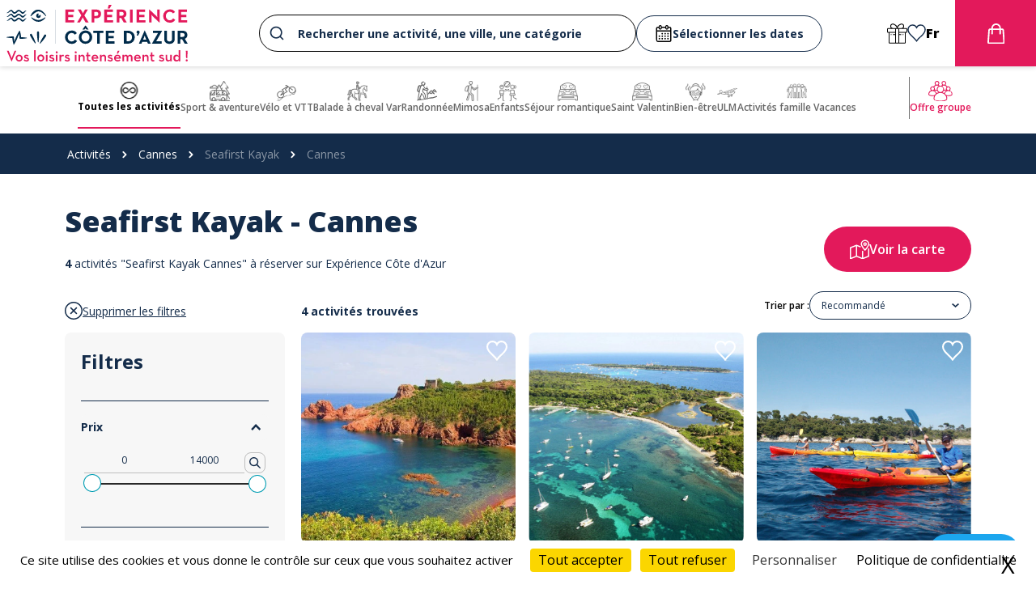

--- FILE ---
content_type: text/html; charset=UTF-8
request_url: https://www.experiencecotedazur.com/activites/cannes/seafirst-kayak
body_size: 19002
content:

<!DOCTYPE html>
<html lang="fr">
	<head>
					<script src="/tarteaucitron/tarteaucitron.min.js"></script>

<script type="text/javascript">
	tarteaucitron.init({
		"privacyUrl": "/pdf/politique", /* Url de la politique de confidentialité */
		"bodyPosition": "top", /* top place le bandeau de consentement au début du code html, mieux pour l'accessibilité */

		"hashtag": "#tarteaucitron", /* Hashtag qui permet d'ouvrir le panneau de contrôle  */
		"cookieName": "tarteaucitron", /* Nom du cookie (uniquement lettres et chiffres) */

		"orientation": "bottom", /* Position de la bannière (top - bottom - popup - banner) */

		"groupServices": true, /* Grouper les services par catégorie */
		"showDetailsOnClick": true, /* Cliquer pour ouvrir la description */
		"serviceDefaultState": "wait", /* Statut par défaut (true - wait - false) */
						
		"showAlertSmall": false, /* Afficher la petite bannière en bas à droite */
		"cookieslist": false, /* Afficher la liste des cookies */
		"cookieslistEmbed": false, /* Show the cookie list on the control panel */
						
		"closePopup": true, /* Afficher un X pour fermer la bannière */

		"showIcon": false, /* Afficher un cookie pour ouvrir le panneau */
		//"iconSrc": "", /* Optionnel: URL ou image en base64 */
		"iconPosition": "BottomRight", /* Position de l'icons: (BottomRight - BottomLeft - TopRight - TopLeft) */

		"adblocker": false, /* Afficher un message si un Adblocker est détecté */
						
		"DenyAllCta" : true, /* Afficher le bouton Tout refuser */
		"AcceptAllCta" : true, /* Afficher le bouton Tout accepter */
		"highPrivacy": true, /* Attendre le consentement */
		"alwaysNeedConsent": false, /* Demander le consentement même pour les services "Privacy by design" */
						
		"handleBrowserDNTRequest": false, /* Refuser tout par défaut si Do Not Track est activé sur le navigateur */

		"removeCredit": false, /* Retirer le lien de crédit vers tarteaucitron.io */
		"moreInfoLink": true, /* Afficher le lien En savoir plus */

		"useExternalCss": false, /* Mode expert : désactiver le chargement des fichiers .css tarteaucitron */
		"useExternalJs": false, /* Mode expert : désactiver le chargement des fichiers .js tarteaucitron */

		//"cookieDomain": ".my-multisite-domaine.fr", /* Optionnel: domaine principal pour partager le consentement avec des sous domaines */
						
		"readmoreLink": "", /* Changer le lien En savoir plus par défaut */

		"mandatory": true, /* Afficher un message pour l'utilisation de cookies obligatoires */
		"mandatoryCta": false, /* Afficher un bouton pour les cookies obligatoires (déconseillé) */

		//"customCloserId": "", /* Optionnel a11y: ID personnalisé pour ouvrir le panel */
		
		"googleConsentMode": true, /* Activer le Google Consent Mode v2 pour Google ads & GA4 */
		"bingConsentMode": true, /* Activer le Bing Consent Mode pour Clarity & Bing Ads */
		"softConsentMode": false, /* Soft consent mode (le consentement est requis pour charger les tags) */

		"dataLayer": false, /* Envoyer un événement dans dataLayer avec le statut des services */
		"serverSide": false, /* Server side seulement, les tags ne sont pas chargé côté client */
		
		"partnersList": false /* Afficher le détail du nombre de partenaires sur la bandeau */
	});
</script>


			<script type="text/javascript">
					tarteaucitron.user.hotjarId = 4946398;
			tarteaucitron.user.HotjarSv = 6;
			</script>

<script>
	
						tarteaucitron.user.googletagmanagerId = "GTM-NCLK4DS";
			(tarteaucitron.job = tarteaucitron.job || []).push('googletagmanager');
			
						
							(tarteaucitron.job = tarteaucitron.job || []).push('gcmanalyticsstorage');
											
							(tarteaucitron.job = tarteaucitron.job || []).push('gcmadstorage');
											
							tarteaucitron.user.snapchatId = 'snapchatId';
				tarteaucitron.user.snapchatMore = function () {};
				(tarteaucitron.job = tarteaucitron.job || []).push('snapchat');
														
							(tarteaucitron.job = tarteaucitron.job || []).push('facebook');
																							
							(tarteaucitron.job = tarteaucitron.job || []).push('gcmadsuserdata');
									</script>
		
		<!-- Required meta tags -->
		<meta charset="utf-8">
		<title>
				Cannes - Cannes - Expérience Côte d&#039;Azur
		</title>
			<meta name="title" content="Cannes - Cannes - Expérience Côte d&#039;Azur">
	<meta name="description" content="Trouvez toutes les activités de loisirs à faire sur Expérience Côte d&#039;Azur.&amp;nbsp;Réservez vos activités préférées ou insolites : kayak ou paddle en mer, en lac, location de bateau, sortie en catamaran, plongée, excursion en VTT, randonnées accompagnées, canyoning, rafting, lancer de hache, parcs animaliers, jetski… il y en a pour toutes les envies !">
		<meta name="viewport" content="width=device-width, initial-scale=1, shrink-to-fit=no, user-scalable=no">
		<meta name="theme-color" content="#E3195B">
		<link rel="icon" href="https://www.experiencecotedazur.com/favicon.ico"/>

		<link rel="preload" href="/build/fonts/icofont.11a9eaf0.woff2" as="font" crossorigin="anonymous"/>

						<link rel="alternate" hreflang="en" href="https://en.experiencecotedazur.com/activities/cannes/seafirst-kayak"/>
							<link rel="stylesheet" href="/assets/styles/theme.default.css">
		
							
					<meta name="robots" content="index,follow">
		
		<meta name="keywords" content="app.ui.meta.keywords">

				<link rel="canonical" href="https://www.experiencecotedazur.com/activites/cannes/seafirst-kayak"/>

								<link
			rel="next" href="https://www.experiencecotedazur.com/activites/cannes/seafirst-kayak?page=2"/>
						
			<!-- Standard Open Graph Tags -->
	<meta property="og:url" content="https://www.experiencecotedazur.com/activites/cannes/seafirst-kayak"/>
	<meta property="og:type" content="website"/>
	<meta name="og:title" content="Cannes - Cannes - Expérience Côte d&#039;Azur">
	<meta name="og:description" content="Trouvez toutes les activités de loisirs à faire sur Expérience Côte d&#039;Azur.&amp;nbsp;Réservez vos activités préférées ou insolites : kayak ou paddle en mer, en lac, location de bateau, sortie en catamaran, plongée, excursion en VTT, randonnées accompagnées, canyoning, rafting, lancer de hache, parcs animaliers, jetski… il y en a pour toutes les envies !">

			<meta property="og:image" content="/uploads/images/categories/vue-agay-section-6566fe370ab6f242812649.jpg"/>
	

					<link rel="preconnect" href="https://fonts.gstatic.com"/>
			<link href="https://fonts.googleapis.com/css2?family=Open+Sans:wght@300;400;500;600;700;800&display=swap" rel="stylesheet"/>
			            
            
                                    
                            
                                    
                            
                                    
                            
                
                                        
                <link href="https://fonts.googleapis.com/css2?family=Abril+Fatface&amp;family=Open+Sans&amp;family=Permanent+Marker&display=swap" rel="stylesheet">
    
    <style>
        
                @font-face {
                    font-family: "Neutraface 2 Text";
                    src: url("/uploads/fonts/neutraface2text-book-67a9d73bb8bbb074106031.otf");
                    font-weight: normal;
                    font-style: normal;
                }
            

            </style>
		
		
						<link rel="stylesheet" href="/build/header.81c88ff6.css">
			<link rel="stylesheet" href="/build/app.fc9ce8e8.css">


			<link rel="stylesheet" href="/assets/css/index.ed715a43.css"/>
		
	<link rel="stylesheet" href="/build/list-products.83d5ad37.css">

			
		
		<script src="/assets/js/lazysizes.min.js"></script>
	</head>

	<body class="font-body" data-screen="desktop" data-locale="fr" data-route-name="list_activities">
		<div 
			id="data-js" 
			class="hidden" 
			data-regiondo-widget="https://esterel-cotedazur-agent.regiondo.fr/" 
			data-algolia-app-id="ZYYDB0K1VF" 
			data-algolia-readonly-api-key="8b003192d63d0cc898f3d519e80a718c"
					>
	
			<span>Hello</span>
		</div>


		
			<link rel="stylesheet" href="/build/google-maps-style-desktop.54792d60.css">


<style>
	.category-faq-description a {
		text-decoration: underline;
		color: var(--lien-activity-color);
	}
</style>


	
	<header id="header" >
		
					<div id="header-main" class="header1">
				<div
					class="flex items-center justify-between h-full mx-auto">
																<div data-header-type="header1" class="shrink-0 header-left flex justify-center p-2  ">
							<a href="/">
								
<img src="/uploads/images/logo/logo-esterel-coul-648af52344750929027808.svg" 
            class="md:float-left w-auto mx-auto md:w-auto height-70px"
     

            class="md:float-left w-auto mx-auto md:w-auto height-70px"
    
    
            alt="Expérience Côte d&#039;Azur - Logo"
    />
							</a>
						</div>
										<div id="search-bar-container" class="flex-1 px-4 page-wrapper">
						
    


        <form class="aa-input-container flex justify-center items-center gap-x-4 w-full" id="aa-input-container">
        <div class="flex items-center w-full">
        <div class="aa-container">
            <div id="autocomplete"></div>
        </div>
        <div id="blackPanelContainer"></div>
        </div>

        <div class="date-form">
            <div class="aa-wrap-middle">
                <label for="aa-start-input" class="flex gap-x-3 date-placeholder">
                    <svg xmlns="http://www.w3.org/2000/svg" xmlns:xlink="http://www.w3.org/1999/xlink" width="22" height="21" viewBox="0 0 22 21">
                        <defs>
                            <clipPath id="clip-path">
                            <rect id="Rectangle_921" data-name="Rectangle 921" width="22" height="21" transform="translate(464.799 92)" fill="#142c4a" stroke="#707070" stroke-width="1"/>
                            </clipPath>
                        </defs>
                        <g id="Groupe_de_masques_1" data-name="Groupe de masques 1" transform="translate(-464.799 -92)" clip-path="url(#clip-path)">
                            <g id="Plan_de_travail_2" data-name="Plan de travail 2" transform="translate(425.215 72.336)">
                            <rect id="Rectangle_922" data-name="Rectangle 922" width="17.554" height="17.473" rx="1.538" transform="translate(41.808 22.437)" fill="none" stroke="#000" stroke-miterlimit="10" stroke-width="1.507"/>
                            <rect id="Rectangle_923" data-name="Rectangle 923" width="2.557" height="4.38" rx="1.266" transform="translate(45.056 20.294)" fill="#fff" stroke="#000" stroke-miterlimit="10" stroke-width="1.261"/>
                            <rect id="Rectangle_924" data-name="Rectangle 924" width="2.557" height="4.38" rx="1.266" transform="translate(53.227 20.294)" fill="#fff" stroke="#000" stroke-miterlimit="10" stroke-width="1.261"/>
                            <line id="Ligne_356" data-name="Ligne 356" x2="17.554" transform="translate(41.643 26.966)" fill="none" stroke="#000" stroke-miterlimit="10" stroke-width="1.507"/>
                            <circle id="Ellipse_158" data-name="Ellipse 158" cx="0.964" cy="0.964" r="0.964" transform="translate(47.855 29.318)"/>
                            <circle id="Ellipse_159" data-name="Ellipse 159" cx="0.964" cy="0.964" r="0.964" transform="translate(51.387 29.318)"/>
                            <circle id="Ellipse_160" data-name="Ellipse 160" cx="0.964" cy="0.964" r="0.964" transform="translate(54.919 29.318)"/>
                            <circle id="Ellipse_161" data-name="Ellipse 161" cx="0.964" cy="0.964" r="0.964" transform="translate(44.322 32.426)"/>
                            <circle id="Ellipse_162" data-name="Ellipse 162" cx="0.964" cy="0.964" r="0.964" transform="translate(47.855 32.426)"/>
                            <circle id="Ellipse_163" data-name="Ellipse 163" cx="0.964" cy="0.964" r="0.964" transform="translate(51.387 32.426)"/>
                            <circle id="Ellipse_164" data-name="Ellipse 164" cx="0.964" cy="0.964" r="0.964" transform="translate(54.919 32.426)"/>
                            <circle id="Ellipse_165" data-name="Ellipse 165" cx="0.964" cy="0.964" r="0.964" transform="translate(44.322 35.535)"/>
                            <circle id="Ellipse_166" data-name="Ellipse 166" cx="0.964" cy="0.964" r="0.964" transform="translate(47.855 35.535)"/>
                            <circle id="Ellipse_167" data-name="Ellipse 167" cx="0.964" cy="0.964" r="0.964" transform="translate(51.387 35.535)"/>
                            <circle id="Ellipse_168" data-name="Ellipse 168" cx="0.964" cy="0.964" r="0.964" transform="translate(54.919 35.535)"/>
                            </g>
                        </g>
                    </svg>
                    <span id="date-preview">Sélectionner les dates</span>
                </label>
                <input type="text" id="aa-start-input" class="aa-search-middle" placeholder="" name="searchStartDate" autocomplete="off" size="10"/>
                <input type="text" id="aa-end-input" class="aa-search-middle" placeholder="Départ" name="searchEndDate" autocomplete="off"  size="10" />

            </div>
        </div>
      

    </form>
 
    					</div>

											<div data-header-type="header1" class="header-right flex justify-center items-center shrink-0 gap-x-8 text-xs h-full  ">
															<a href="/activites/offres-cadeaux-activite-cote-azur" title="Bon cadeau" class="header-btn-gift flex flex-col gap-y-1 hide-mobile  hover-text-main-color transition-all duration-150 items-center">
									<svg width="25" height="25" viewbox="0 0 25 25">
										<g id="Groupe_de_masques_140" data-name="Groupe de masques 140">
											<g id="cadeau-de-supermarche">
												<g id="Groupe_3302" data-name="Groupe 3302">
													<g id="Groupe_3301" data-name="Groupe 3301">
														<path id="Tracé_4417" data-name="Tracé 4417" d="M23.666,5.7H20.2a3.429,3.429,0,0,0,.913-2.332s0-.137,0-.176A3.139,3.139,0,0,0,19.491.549a3.21,3.21,0,0,0-3.172,0l-1.577.89A5.5,5.5,0,0,0,12.5,3.825,5.5,5.5,0,0,0,10.258,1.44L8.681.549a3.21,3.21,0,0,0-3.172,0A3.139,3.139,0,0,0,3.891,3.2c0,.039,0,.176,0,.176A3.43,3.43,0,0,0,4.8,5.7H1.334A1.335,1.335,0,0,0,0,7.037V10.2a1.335,1.335,0,0,0,1.334,1.334h.611v12A1.335,1.335,0,0,0,3.278,24.87H21.722a1.335,1.335,0,0,0,1.334-1.334v-12h.611A1.335,1.335,0,0,0,25,10.2V7.037A1.335,1.335,0,0,0,23.666,5.7Zm-8.378-3.3,1.577-.89a2.106,2.106,0,0,1,2.082,0A2.035,2.035,0,0,1,20,3.233c0,.027,0,.139,0,.139A2.335,2.335,0,0,1,17.668,5.7H13.087A4.4,4.4,0,0,1,15.288,2.407ZM5,3.233A2.036,2.036,0,0,1,6.053,1.518a2.107,2.107,0,0,1,2.082,0l1.577.89a4.4,4.4,0,0,1,2.2,3.3H7.332A2.335,2.335,0,0,1,5,3.372S5,3.259,5,3.233Zm5,9.994H7.713a.556.556,0,1,0,0,1.111H10v9.421H3.278a.223.223,0,0,1-.223-.223v-12H10v1.69Zm0-2.8H1.334a.223.223,0,0,1-.223-.223V7.037a.223.223,0,0,1,.223-.223H10Zm3.889,13.333H11.111V6.815h2.778Zm8.056-.223a.223.223,0,0,1-.223.223H15V14.338h2.117a.556.556,0,0,0,0-1.111H15v-1.69h6.945v12ZM23.889,10.2a.223.223,0,0,1-.223.223H15V6.815h8.666a.223.223,0,0,1,.223.223V10.2Z" stroke-width="0"/>
														<path id="Tracé_4418" data-name="Tracé 4418" d="M19.756,14.338h.056a.556.556,0,0,0,0-1.111h-.056a.556.556,0,0,0,0,1.111Z"/>
														<path id="Tracé_4419" data-name="Tracé 4419" d="M5.018,14.338h.056a.556.556,0,1,0,0-1.111H5.018a.556.556,0,1,0,0,1.111Z"/>
													</g>
												</g>
											</g>
										</g>
									</svg>
								</a>
							
							<a href="/wishlist" class="wishlist-header-btn header1 flex flex-col gap-y-1 hide-mobile  hover-text-main-color transition-all duration-150 items-center">
								<svg width="26px" height="25px" viewbox="0 0 26 25" version="1.1">
									<g id="surface1">
										<path style="stroke-linecap:butt;stroke-linejoin:miter;stroke-opacity:1;stroke-miterlimit:4;fill:transparent;stroke-width:30;" d="M 140.005258 19.975 C 73.026743 19.975 20.011418 74.025 20.011418 139.971875 C 20.011418 275.023438 155.984525 309.979688 247.977314 442.975 C 336.01262 311.007812 476.988582 270.029688 476.988582 139.971875 C 476.988582 74.025 423.002554 19.975 356.994742 19.975 C 308.982272 19.975 267.018029 48.028125 247.977314 89.00625 C 229.011268 48.028125 188.017728 19.975 140.005258 19.975 Z M 140.005258 19.975 " transform="matrix(0.0523139,0,0,0.0531915,0,0)"/>
									</g>
								</svg>

															</a>

															<div class="locale__container relative">
									<div class="locale__current flex gap-y-1 hide-mobile hover-text-main-color transition-all duration-150 text-black">
																																	<div class="flex items-baseline">
													<span class="text-center whitespace-nowrap capitalize font-extrabold text-base pr-2">fr</span>
													<svg xmlns="http://www.w3.org/2000/svg" width="11" height="7.076" viewbox="0 0 13.398 8.619">
														<g id="Groupe_3559" data-name="Groupe 3559" transform="translate(13.398 8.619) rotate(180)">
															<g id="Groupe_1244" data-name="Groupe 1244">
																<path id="Tracé_3157" data-name="Tracé 3157" d="M11.5,8.619l-4.8-4.8-4.8,4.8L0,6.7,6.7,0l6.7,6.7Z"/>
															</g>
														</g>
													</svg>
												</div>
																																																			</div>

									<div class="locale__dropdown">
										<div class="locale__dropdown__inner">
																																																											<a href="https://en.experiencecotedazur.com/activities/cannes/seafirst-kayak" class="locale__choice">
														<img src="/uploads/images/categories/royaume-uni-6464dd20d51b7663171965.svg" alt="Locale flag en" class="max-height-22px"/>
														<span class="text-center">en</span>
													</a>
																																	</div>
									</div>
								</div>
							
							<a href="/panier" class="flex items-center justify-center shrink-0 h-full transition-all duration-150 relative  bg-main-color hover-bg-main-color-darker w-100px ">
								<svg xmlns="http://www.w3.org/2000/svg" xmlns:xlink="http://www.w3.org/1999/xlink" class="fill-white" width="21px" height="25px" viewbox="0 0 21 25" version="1.1">
									<g id="surface1">
										<path d="M 4.851562 6.199219 C 4.742188 4.625 5.28125 3.074219 6.339844 1.90625 C 7.398438 0.738281 8.886719 0.0507812 10.464844 0.0078125 C 12.132812 -0.0976562 13.761719 0.539062 14.921875 1.742188 C 16.097656 2.917969 16.722656 4.535156 16.640625 6.199219 C 17.191406 6.199219 17.710938 6.199219 18.230469 6.199219 C 19.429688 6.183594 20.417969 7.136719 20.445312 8.339844 C 20.53125 9.84375 20.664062 11.347656 20.769531 12.851562 C 20.855469 14.066406 20.9375 15.28125 21.023438 16.496094 C 21.128906 17.980469 21.242188 19.464844 21.347656 20.949219 C 21.398438 21.691406 21.46875 22.433594 21.484375 23.179688 C 21.507812 23.765625 21.285156 24.339844 20.875 24.757812 C 20.464844 25.179688 19.898438 25.414062 19.308594 25.40625 C 18.4375 25.417969 17.566406 25.40625 16.695312 25.40625 C 11.898438 25.40625 7.097656 25.40625 2.296875 25.40625 C 1.207031 25.46875 0.242188 24.714844 0.0390625 23.640625 C -0.0078125 23.324219 -0.0117188 23.003906 0.0195312 22.6875 C 0.167969 20.539062 0.320312 18.386719 0.480469 16.238281 C 0.644531 13.945312 0.8125 11.648438 0.984375 9.351562 C 1.003906 8.878906 1.042969 8.410156 1.109375 7.941406 C 1.292969 6.929688 2.171875 6.195312 3.199219 6.199219 C 3.75 6.199219 4.300781 6.199219 4.847656 6.199219 M 6.730469 8.070312 L 6.730469 8.449219 C 6.730469 9.84375 6.730469 11.234375 6.730469 12.628906 C 6.75 12.980469 6.574219 13.3125 6.273438 13.492188 C 5.96875 13.671875 5.59375 13.667969 5.292969 13.480469 C 4.996094 13.292969 4.828125 12.957031 4.855469 12.605469 C 4.871094 11.6875 4.890625 10.769531 4.902344 9.847656 C 4.910156 9.261719 4.902344 8.675781 4.902344 8.058594 C 4.359375 8.058594 3.847656 8.0625 3.335938 8.058594 C 3.226562 8.039062 3.109375 8.074219 3.027344 8.148438 C 2.941406 8.226562 2.898438 8.339844 2.90625 8.453125 C 2.851562 9.351562 2.789062 10.246094 2.730469 11.140625 C 2.644531 12.328125 2.558594 13.511719 2.476562 14.699219 C 2.367188 16.214844 2.257812 17.726562 2.148438 19.238281 C 2.058594 20.472656 1.976562 21.710938 1.878906 22.941406 C 1.835938 23.441406 1.894531 23.527344 2.398438 23.527344 L 19.089844 23.527344 C 19.589844 23.527344 19.65625 23.441406 19.613281 22.945312 C 19.515625 21.710938 19.429688 20.476562 19.34375 19.242188 C 19.257812 18.042969 19.175781 16.851562 19.09375 15.65625 C 18.984375 14.113281 18.871094 12.570312 18.761719 11.027344 C 18.699219 10.171875 18.636719 9.3125 18.578125 8.453125 C 18.566406 8.265625 18.507812 8.078125 18.300781 8.070312 C 17.753906 8.050781 17.207031 8.0625 16.640625 8.0625 L 16.640625 8.441406 C 16.640625 9.796875 16.644531 11.152344 16.632812 12.507812 C 16.636719 12.726562 16.59375 12.945312 16.507812 13.148438 C 16.3125 13.527344 15.886719 13.71875 15.476562 13.613281 C 15.039062 13.496094 14.738281 13.089844 14.757812 12.640625 C 14.757812 11.21875 14.757812 9.792969 14.757812 8.371094 L 14.757812 8.070312 Z M 14.761719 6.1875 C 14.894531 4.597656 14.054688 3.085938 12.632812 2.359375 C 11.242188 1.550781 9.488281 1.703125 8.257812 2.742188 C 7.1875 3.550781 6.613281 4.855469 6.742188 6.191406 Z M 14.761719 6.1875 "/>
									</g>
								</svg>
								<span class="cart_count header_cart_count hidden"></span>
							</a>
						</div>
									</div>
			</div>
		
					<div id="header-categories">
				<div class="page-wrapper flex items-center mx-auto">

															<section class="flex mr-auto h-full items-center gap-x-5 w-full">
																																					<div class="flex relative justify-center items-center w-full overflow-hidden">
							<div id="left-slide-btn-wrapper">
								<div id="button-left-simple-categories" class="nav-abs-left" disabled="disabled">
									<button type="button" class="tns-btn-nav">
										<i class="icofont-rounded-left"></i>
									</button>
								</div>
							</div>

							<div id="embla-simple-categories" class="embla" data-slug="simple-categories">
								<div class="embla__viewport">
									<div class="embla__container">

																				
																																	<div class="embla__slide_category">
													<a href="/activites" class="flex flex-col gap-y-1 h-full text-center justify-center text-xs slide-category font-semibold active">
														<img src="/uploads/images/categories/all-inclusive-652f87662733a607569323.svg" alt="logo Toutes les activités" class="height-25px ">
														<span class="text-xs">Toutes les activités</span>
													</a>
												</div>
																																																																																																																																																																																																																																																																																																																																																																																																																																																																																																																																																																																																																																																																																																																																																																																																																																																																																																																																																																																																																																																																																																																																																																																																																																																																																																																																																																																																																																																																																																																																																																																																																																																																																																																																																																																																																																																																																																																																																																																																																																																																																																																																																																																																																																																																																																																																																																																																																																																																																																																																																																																																																																																																																																																																																																																																																																																																																																																																																																																																																																																																																																																																																																																																																																																																																																																																																																																																																																																																																																																																																																																																																																																																																																																																																																																																																																																																																																																																																																																																																																																																																																																																																																																																																																																																																																																																																			
																																																																																																																																																																																																																																																																																																																																																																																																																																																																																																																																																																																																																																																																																																																																																																																																																																																																																																									<div class="embla__slide_category" style="">
													<a href="/activites/activite-sportive-cote-azur" class="flex flex-col gap-y-1 h-full text-center justify-center text-xs slide-category font-semibold items-center">
														<img src="/uploads/images/categories/aventure-64919be847b66035352386.png" alt="logo Sport &amp; aventure" class="height-25px ">
														<span class="text-xs">Sport &amp; aventure</span>
													</a>
												</div>
																																																																																																																																																																																																																																									<div class="embla__slide_category" style="">
													<a href="/activites/velo-et-vtt-esterel-cote-azur" class="flex flex-col gap-y-1 h-full text-center justify-center text-xs slide-category font-semibold items-center">
														<img src="/uploads/images/categories/vtt-electrique-18-64e8710aa0dc1371996685.jpg" alt="logo Vélo et VTT" class="height-25px ">
														<span class="text-xs">Vélo et VTT</span>
													</a>
												</div>
																																																																																																																																																																																																																																																																																																																																																																																																																																																																																																																																																																																																																																																																																																																																																																																																																																																																																																																																																																																																																																																																																																																																																																																																																																																																																																																																																																																																																																																																																																																																																																																																																																																																																																																																																																																																																																																																																																					<div class="embla__slide_category" style="">
													<a href="/activites/balade-cheval-var" class="flex flex-col gap-y-1 h-full text-center justify-center text-xs slide-category font-semibold items-center">
														<img src="/uploads/images/categories/equitation-91-64e871815d231345741375.jpg" alt="logo Balade à cheval Var" class="height-25px ">
														<span class="text-xs">Balade à cheval Var</span>
													</a>
												</div>
																																																																	<div class="embla__slide_category" style="">
													<a href="/activites/randonnee-var" class="flex flex-col gap-y-1 h-full text-center justify-center text-xs slide-category font-semibold items-center">
														<img src="/uploads/images/categories/randonnee-2-6661645f576df406937663.svg" alt="logo Randonnée" class="height-25px ">
														<span class="text-xs">Randonnée</span>
													</a>
												</div>
																																												<div class="embla__slide_category" style="">
													<a href="/activites/route-du-mimosa-var-activites-animations" class="flex flex-col gap-y-1 h-full text-center justify-center text-xs slide-category font-semibold items-center">
														<img src="/uploads/images/categories/randonnee-v1-80-68fa4006e3f98050859538.jpg" alt="logo Mimosa" class="height-25px ">
														<span class="text-xs">Mimosa</span>
													</a>
												</div>
																																																																																																																																																																																																																																																																																																																																																																																												<div class="embla__slide_category" style="">
													<a href="/activites/activite-enfant-cote-azur" class="flex flex-col gap-y-1 h-full text-center justify-center text-xs slide-category font-semibold items-center">
														<img src="/uploads/images/categories/enfants-6491a18c96519317295228.png" alt="logo Enfants" class="height-25px ">
														<span class="text-xs">Enfants</span>
													</a>
												</div>
																																																																																																																																																																																																																																																																																			<div class="embla__slide_category" style="">
													<a href="/activites/sejour-romantique-var" class="flex flex-col gap-y-1 h-full text-center justify-center text-xs slide-category font-semibold items-center">
														<img src="/uploads/images/categories/sejour-romantique-v1-44-64e8749e1f134953404724.jpg" alt="logo Séjour romantique" class="height-25px ">
														<span class="text-xs">Séjour romantique</span>
													</a>
												</div>
																																																																	<div class="embla__slide_category" style="">
													<a href="/activites/sorties-saint-valentin" class="flex flex-col gap-y-1 h-full text-center justify-center text-xs slide-category font-semibold items-center">
														<img src="/uploads/images/categories/sejour-romantique-v1-44-65b20f26b6bf8955595701.jpg" alt="logo Saint Valentin" class="height-25px ">
														<span class="text-xs">Saint Valentin</span>
													</a>
												</div>
																																																																																																																																																																										<div class="embla__slide_category" style="">
													<a href="/activites/bien-etre-thalasso-cote-dazur" class="flex flex-col gap-y-1 h-full text-center justify-center text-xs slide-category font-semibold items-center">
														<img src="/uploads/images/categories/spa-et-centres-de-soins-65619500f17d6069410794.jpg" alt="logo Bien-être" class="height-25px ">
														<span class="text-xs">Bien-être</span>
													</a>
												</div>
																																																																																																																																																																																																																																																																																																								<div class="embla__slide_category" style="">
													<a href="/activites/ulm" class="flex flex-col gap-y-1 h-full text-center justify-center text-xs slide-category font-semibold items-center">
														<img src="/uploads/images/categories/ulm-v2-108-64e8742c86ac8344622828.jpg" alt="logo ULM" class="height-25px ">
														<span class="text-xs">ULM</span>
													</a>
												</div>
																																																																																																																																																					<div class="embla__slide_category" style="">
													<a href="/activites/activites-vacances-scolaires" class="flex flex-col gap-y-1 h-full text-center justify-center text-xs slide-category font-semibold items-center">
														<img src="/uploads/images/categories/groupes-93-67ee385720f73230908169.jpg" alt="logo Activités famille Vacances" class="height-25px ">
														<span class="text-xs">Activités famille Vacances</span>
													</a>
												</div>
																																																																								</div>
								</div>
							</div>

							<div id="right-slide-btn-wrapper">
								<div id="button-right-simple-categories" class="nav-abs-right">
									<button type="button" class="tns-btn-nav">
										<i class="icofont-rounded-right"></i>
									</button>
								</div>
							</div>
						</div>

													<div class="flex items-center gap-x-3">
								<div style="height: 52px; width: 1px; background: #707070;"></div>

								<a href="/activites/offres-groupe" class="header-btn-group flex flex-col gap-y-1 h-full text-center justify-center text-xs slide-category font-semibold items-center">
									<img src="/uploads/images/categories/offres-group-esterel-652f8ec053f32200103622.svg" alt="logo Offre groupe" class="height-25px ">

									<div style="white-space: nowrap;">Offre groupe</div>
								</a>
							</div>
						
					</section>
				</div>
			</div>
			</header>




	<div>
		

<nav aria-label="Breadcrumb" class="breadcrumb">
	<div class="page-wrapper">
		<ul>
			
																						<li>
						<a href="/activites">Activités</a>
					</li>
																										<li>
						<a href="/activites/cannes">Cannes</a>
					</li>
																<li>
						<span aria-current="page" class="current-link">Seafirst Kayak</span>
					</li>
																<li>
						<span aria-current="page" class="current-link">Cannes</span>
					</li>
									</ul>
	</div>
</nav>
	</div>

<div class="list-criterias" data-criterias="{&quot;provider&quot;:{&quot;__initializer__&quot;:null,&quot;__cloner__&quot;:null,&quot;__isInitialized__&quot;:true},&quot;city&quot;:&quot;cannes&quot;,&quot;destination&quot;:null}" style="display:none"></div>

<div class="search-map">
	<div class="search-map-overlay"></div>

	<div class="search-map__close">&times;</div>

	<div class="search-map__wrapper  ">
		<div style="display: flex; height: 100%;">
			<div class="search-map__filters">
				<div style="padding: 10px 0; margin-bottom: 20px;">
					Filtrer par
					:
				</div>

				<div>
					

				

		
		<hr class="border-main-color-darker my-4"/>
	<div class="text-main-color-darker filter-accordion active map-list__filters-price">
		<div class="text-sm background-light-gray-2 ui-border accordion-box map-">
			<strong class="capitalize">Prix</strong>
			<div class="h-8 w-8 transform accordion-arrow-container rounded-full">
				<div class="w-full h-full relative">
					<svg xmlns="http://www.w3.org/2000/svg" width="12.361" height="7.952" viewbox="0 0 12.361 7.952" class="accordion-arrow">
						<g id="Groupe_2053" data-name="Groupe 2053" transform="translate(12.361 7.952) rotate(-180)">
							<g id="Groupe_1244" data-name="Groupe 1244">
								<path id="Tracé_3157" data-name="Tracé 3157" d="M10.61,7.952,6.181,3.523,1.749,7.952,0,6.18,6.181,0l6.181,6.18Z" fill="#142c4a"/>
							</g>
						</g>
					</svg>
				</div>
			</div>
		</div>

		<div class="accordion-content">
			
									
			
			<div class="flex flex-col gap-y-4 text-xs px-1 range_container">
				<div class="flex gap-x-3">
					<input id="map-price1" name="price1" type="text" class="price-input map-price-input-1" min="0" max="14000" value="0" maxlength="5">
					<input id="map-price2" name="price2" type="text" class="price-input map-price-input-2" min="0" max="14000" value="14000" maxlength="5">
					<div id="map-price-search" class="price-search" data-link="/activites">
						<svg version="1.0" xmlns="http://www.w3.org/2000/svg" viewbox="0 0 64.000000 64.000000" preserveaspectratio="xMidYMid meet" style="height:14px;width:14px;">
							<g transform="translate(0.000000,64.000000) scale(0.100000,-0.100000)" fill="currentColor" stroke="none">
								<path d="M190 631 c-179 -55 -247 -271 -130 -413 70 -85 217 -115 311 -64 l44	24 92 -91 c64 -63 96 -88 107 -84 40 16 29 39 -61 130 l-91 92 24 44 c51 94
								21 241 -64 311 -62 51 -160 73 -232 51z m162 -82 c111 -56 129 -224 33 -307
								-126 -112 -321 -24 -319 143 1 28 8 64 17 81 21 41 80 92 115 100 15 3 32 7
								37 9 18 7 79 -6 117 -26z"></path>																																																																																																																                            37 9 18 7 79 -6 117 -26z"></path>
							</g>
						</svg>
					</div>
				</div>

				<div class="sliders_control relative py-3">
					<input id="map-fromSlider" type="range" value="0" min="0" max="14000"/>
					<input id="map-toSlider" type="range" value="14000" min="0" max="14000"/>
				</div>
			</div>
		</div>
	</div>

											
		
				<hr class="border-main-color-darker my-4"/>
		<div class="text-main-color-darker filter-accordion active">
			<div class="text-sm background-light-gray-2 ui-border accordion-box map-">
				<strong>Le site</strong>
				<div class="h-8 w-8 transform accordion-arrow-container rounded-full">
					<div class="w-full h-full relative">
						<svg xmlns="http://www.w3.org/2000/svg" width="12.361" height="7.952" viewbox="0 0 12.361 7.952" class="accordion-arrow">
							<g id="Groupe_2053" data-name="Groupe 2053" transform="translate(12.361 7.952) rotate(-180)">
								<g id="Groupe_1244" data-name="Groupe 1244">
									<path id="Tracé_3157" data-name="Tracé 3157" d="M10.61,7.952,6.181,3.523,1.749,7.952,0,6.18,6.181,0l6.181,6.18Z" fill="#142c4a"/>
								</g>
							</g>
						</svg>
					</div>
				</div>
			</div>
			<div class="round accordion-content text-xs">
				<label for="cb-site" data-filter="site" data-value="seafirst-kayak }}" class="label-checkbox map-filter">
					<div class="flex items-center gap-x-1.5">
						            <div class="unclickable-input">
    		<input name="site" type="checkbox" id="cb-site" value="seafirst-kayak" class="custom-checkbox" data-link="/activites" checked />
	        </div>
	
						<span></span>
						Seafirst Kayak
					</div>
				</label>
			</div>
		</div>
	
							<hr class="border-main-color-darker my-4"/>
			<div class="text-main-color-darker filter-accordion active">
				<div class="text-sm background-light-gray-2 ui-border relative accordion-box map-">
					<strong>Lieux</strong>
					<div class="h-8 w-8 transform accordion-arrow-container rounded-full">
						<div class="w-full h-full relative">
							<svg xmlns="http://www.w3.org/2000/svg" width="12.361" height="7.952" viewbox="0 0 12.361 7.952" class="accordion-arrow">
								<g id="Groupe_2053" data-name="Groupe 2053" transform="translate(12.361 7.952) rotate(-180)">
									<g id="Groupe_1244" data-name="Groupe 1244">
										<path id="Tracé_3157" data-name="Tracé 3157" d="M10.61,7.952,6.181,3.523,1.749,7.952,0,6.18,6.181,0l6.181,6.18Z" fill="#142c4a"/>
									</g>
								</g>
							</svg>
						</div>
					</div>
				</div>
				<div class="accordion-content text-xs">
											<div class="round">
							<label for="cb-city" data-filter="city" data-value="cannes" class="label-checkbox map-filter">
								<div class="flex items-center gap-x-1.5">
									            <div class="unclickable-input">
    		<input name="city" type="checkbox" id="cb-city" value="cannes" class="custom-checkbox" data-link="/activites" checked />
	        </div>
	
									<span></span>
									cannes
								</div>
							</label>
						</div>
									</div>
			</div>
							</div>
			</div>

			<div class="search-map__list">
				<span class="font-semibold">Trier par:
				</span>
				<div class="sort relative sort-btn" data-reload="false" style="margin-bottom: 20px;">
					<div class="flex items-center">
						<div class="text-main-color-darker">
							<span class="active-sort"></span>
						</div>

						<div class="sort-arrow">
							<svg xmlns="http://www.w3.org/2000/svg" width="12.361" height="7.952" viewbox="0 0 12.361 7.952">
								<g id="Groupe_2053" data-name="Groupe 2053" transform="translate(12.361 7.952) rotate(-180)">
									<g id="Groupe_1244" data-name="Groupe 1244">
										<path id="Tracé_3157" data-name="Tracé 3157" d="M10.61,7.952,6.181,3.523,1.749,7.952,0,6.18,6.181,0l6.181,6.18Z" fill="#142c4a"></path>
									</g>
								</g>
							</svg>
						</div>
						<div class="sort-list">
							<span data-link="/activites" class="sort-list-item">Recommandé</span>
							<span data-name="orderPriceAsc" data-order="ASC" data-link="/activites" class="sort-list-item">Prix par ordre croissant</span>
							<span data-name="orderPriceDesc" data-order="DESC" data-link="/activites" class="sort-list-item">Prix par ordre décroissant</span>
							<span data-name="orderBestSell" data-order="DESC" data-link="/activites" class="sort-list-item">Les plus populaires</span>
							<span data-name="orderNew" data-order="DESC" data-link="/activites" class="sort-list-item">Les nouveautés</span>
							<span data-name="orderPromotion" data-order="DESC" data-link="/activites" class="sort-list-item">Promotions</span>
						</div>
					</div>
				</div>

				<div class="search-map__list-products" style="display: flex; flex-direction: column; row-gap: 15px;"></div>
			</div>

			<div class="search-map__map map-loading" style="width: 100%; position: relative;">
				<div id="map" class="google-map w-full h-full"></div>
				<div class="search-map__zoom-control">
					<div class="search-map__zoom-plus" title="Zoom avant">
						+
					</div>
					<hr/>
					<div class="search-map__zoom-minus" title="Zoom arrière">
						_
					</div>
				</div>

				<div class="search-map__loader" style="position: absolute; z-index: 5; top: 20px; left:50%; transform: translateX(-50%); padding: 15px 20px; background: white; border-radius: 8px; width: 80px; box-shadow: 0px 1px 3px #00000029; border: 1px solid #DFDFDF; display: none">
					<img src="/assets/images/Ellipsis.svg" alt="Ellipsis">
				</div>
			</div>
		</div>
	</div>
</div>

	<section class="page-wrapper mx-auto mb-6 mt-8 list-top-section  ">
		<div class="flex flex-col w-full">
			<div class="flex justify-between">
				<div class="" style="width: 100%; overflow: hidden;">
					<h1 class="text-4xl inline-block mr-4 leading-normal font-extrabold title-activity-color">
																																										Seafirst Kayak - Cannes
											</h1>
					<div class="flex flex-wrap flex-col md:flex-row text-sm" style="line-height: 20px;">
						<div class="category-description text-main-color-darker">
							<div class="text-pretty">
								<h2>
																						<span class="font-bold">4</span>
		activités &quot;Seafirst Kayak Cannes&quot; à réserver sur Expérience Côte d&#039;Azur
	
																	</h2>
							</div>
						</div>
					</div>
				</div>

				<div
					class="map-btn-container">
										
					<div class="search-map__open flex items-center gap-x-3 px-8 font-semibold text-base rounded-full main-color-btn text-white h-10 lg:h-14">
						<img src="/assets/images/map-icon.svg" height="24" width="24" alt="map-icon">
						<span>Voir la carte</span>
					</div>
				</div>
			</div>

						

		</div>
	</section>

	

<section class="page-wrapper relative mx-auto px-6  mt-5">
	<div class="flex items-end pb-4">
		
		
		<a href="/activites/cannes/seafirst-kayak" class="flex items-end gap-x-3 text-main-color-darker cursor-pointer" style="min-width: 272px; max-width: 272px; margin-right: 20px;">
			<div>
				<svg xmlns="http://www.w3.org/2000/svg" width="22.056" height="22.056" viewbox="0 0 22.056 22.056">
					<g id="Icon_ionic-ios-close-circle-outline" data-name="Icon ionic-ios-close-circle-outline" transform="translate(-3.375 -3.375)">
						<path id="Tracé_4698" data-name="Tracé 4698" d="M20.605,19.406l-2.794-2.794,2.794-2.794a.847.847,0,0,0-1.2-1.2l-2.794,2.794-2.794-2.794a.847.847,0,0,0-1.2,1.2l2.794,2.794L12.62,19.406a.819.819,0,0,0,0,1.2.842.842,0,0,0,1.2,0l2.794-2.794L19.407,20.6a.851.851,0,0,0,1.2,0A.842.842,0,0,0,20.605,19.406Z" transform="translate(-2.21 -2.208)" fill="#142c4a"/>
						<path id="Tracé_4699" data-name="Tracé 4699" d="M14.4,4.86A9.54,9.54,0,1,1,7.654,7.654,9.48,9.48,0,0,1,14.4,4.86m0-1.485A11.028,11.028,0,1,0,25.431,14.4,11.027,11.027,0,0,0,14.4,3.375Z" fill="#142c4a"/>
					</g>
				</svg>
			</div>
			<div class="text-sm underline">Supprimer les filtres</div>
		</a>

		<div class="w-full flex justify-between items-end">

			<div class="text-sm font-bold text-main-color-darker">
									4
					activités trouvées
							</div>

			<div class="flex items-center gap-x-3">
				<span class="font-semibold text-xs">Trier par
					:
				</span>
				<div class="sort relative sort-btn text-xs" data-reload="true">
					<div class="flex items-center justify-between" style="min-width: 170px;">
						<div class="text-main-color-darker">
							<span class="active-sort"></span>
						</div>

						<div class="sort-arrow">
							<svg xmlns="http://www.w3.org/2000/svg" width="9.136" height="5.878" viewbox="0 0 9.136 5.878">
								<g id="Groupe_2039" data-name="Groupe 2039" transform="translate(9.136 5.878) rotate(-180)">
									<g id="Groupe_1244" data-name="Groupe 1244" transform="translate(0 0)">
										<path id="Tracé_3157" data-name="Tracé 3157" d="M7.842,5.878,4.568,2.6,1.293,5.878,0,4.568,4.568,0,9.136,4.568Z" transform="translate(0 0)" fill="#142c4a"/>
									</g>
								</g>
							</svg>
						</div>

						<div class="sort-list text-xs">
							<span data-link="/activites" class="sort-list-item">Recommandé</span>
							<span data-name="orderPriceAsc" data-order="ASC" data-link="/activites" class="sort-list-item">Prix par ordre croissant</span>
							<span data-name="orderPriceDesc" data-order="DESC" data-link="/activites" class="sort-list-item">Prix par ordre décroissant</span>
							<span data-name="orderBestSell" data-order="DESC" data-link="/activites" class="sort-list-item">Les plus populaires</span>
							<span data-name="orderNew" data-order="DESC" data-link="/activites" class="sort-list-item">Les nouveautés</span>
							<span data-name="orderPromotion" data-order="DESC" data-link="/activites" class="sort-list-item">Promotions</span>
						</div>
					</div>
				</div>
			</div>
		</div>
	</div>

	<div class="flex">
		<div class="list__filters" style="min-width: 272px; max-width: 272px; margin-right: 20px;">
    

	
<div class="p-5 background-light-gray-2 ui-border text-main-color-darker">
	<div class="mb-8 text-2xl font-bold">Filtres</div>

		
		<hr class="border-main-color-darker my-4"/>
	<div class="text-main-color-darker filter-accordion active list__filters-price">
		<div class="text-sm background-light-gray-2 ui-border accordion-box ">
			<strong class="capitalize">Prix</strong>
			<div class="h-8 w-8 transform accordion-arrow-container rounded-full">
				<div class="w-full h-full relative">
					<svg xmlns="http://www.w3.org/2000/svg" width="12.361" height="7.952" viewbox="0 0 12.361 7.952" class="accordion-arrow">
						<g id="Groupe_2053" data-name="Groupe 2053" transform="translate(12.361 7.952) rotate(-180)">
							<g id="Groupe_1244" data-name="Groupe 1244">
								<path id="Tracé_3157" data-name="Tracé 3157" d="M10.61,7.952,6.181,3.523,1.749,7.952,0,6.18,6.181,0l6.181,6.18Z" fill="#142c4a"/>
							</g>
						</g>
					</svg>
				</div>
			</div>
		</div>

		<div class="accordion-content">
			
									
			
			<div class="flex flex-col gap-y-4 text-xs px-1 range_container">
				<div class="flex gap-x-3">
					<input id="price1" name="price1" type="text" class="price-input price-input-1" min="0" max="14000" value="0" maxlength="5">
					<input id="price2" name="price2" type="text" class="price-input price-input-2" min="0" max="14000" value="14000" maxlength="5">
					<div id="price-search" class="price-search" data-link="/activites">
						<svg version="1.0" xmlns="http://www.w3.org/2000/svg" viewbox="0 0 64.000000 64.000000" preserveaspectratio="xMidYMid meet" style="height:14px;width:14px;">
							<g transform="translate(0.000000,64.000000) scale(0.100000,-0.100000)" fill="currentColor" stroke="none">
								<path d="M190 631 c-179 -55 -247 -271 -130 -413 70 -85 217 -115 311 -64 l44	24 92 -91 c64 -63 96 -88 107 -84 40 16 29 39 -61 130 l-91 92 24 44 c51 94
								21 241 -64 311 -62 51 -160 73 -232 51z m162 -82 c111 -56 129 -224 33 -307
								-126 -112 -321 -24 -319 143 1 28 8 64 17 81 21 41 80 92 115 100 15 3 32 7
								37 9 18 7 79 -6 117 -26z"></path>																																																																																																																                            37 9 18 7 79 -6 117 -26z"></path>
							</g>
						</svg>
					</div>
				</div>

				<div class="sliders_control relative py-3">
					<input id="fromSlider" type="range" value="0" min="0" max="14000"/>
					<input id="toSlider" type="range" value="14000" min="0" max="14000"/>
				</div>
			</div>
		</div>
	</div>

											
		
				<hr class="border-main-color-darker my-4"/>
		<div class="text-main-color-darker filter-accordion active">
			<div class="text-sm background-light-gray-2 ui-border accordion-box ">
				<strong>Le site</strong>
				<div class="h-8 w-8 transform accordion-arrow-container rounded-full">
					<div class="w-full h-full relative">
						<svg xmlns="http://www.w3.org/2000/svg" width="12.361" height="7.952" viewbox="0 0 12.361 7.952" class="accordion-arrow">
							<g id="Groupe_2053" data-name="Groupe 2053" transform="translate(12.361 7.952) rotate(-180)">
								<g id="Groupe_1244" data-name="Groupe 1244">
									<path id="Tracé_3157" data-name="Tracé 3157" d="M10.61,7.952,6.181,3.523,1.749,7.952,0,6.18,6.181,0l6.181,6.18Z" fill="#142c4a"/>
								</g>
							</g>
						</svg>
					</div>
				</div>
			</div>
			<div class="round accordion-content text-xs">
				<label for="cb-site" data-filter="site" data-value="seafirst-kayak }}" class="label-checkbox ">
					<div class="flex items-center gap-x-1.5">
						    		<input name="site" type="checkbox" id="cb-site" value="seafirst-kayak" class="custom-checkbox" data-link="/activites" checked />
	
						<span></span>
						Seafirst Kayak
					</div>
				</label>
			</div>
		</div>
	
							<hr class="border-main-color-darker my-4"/>
			<div class="text-main-color-darker filter-accordion active">
				<div class="text-sm background-light-gray-2 ui-border relative accordion-box ">
					<strong>Lieux</strong>
					<div class="h-8 w-8 transform accordion-arrow-container rounded-full">
						<div class="w-full h-full relative">
							<svg xmlns="http://www.w3.org/2000/svg" width="12.361" height="7.952" viewbox="0 0 12.361 7.952" class="accordion-arrow">
								<g id="Groupe_2053" data-name="Groupe 2053" transform="translate(12.361 7.952) rotate(-180)">
									<g id="Groupe_1244" data-name="Groupe 1244">
										<path id="Tracé_3157" data-name="Tracé 3157" d="M10.61,7.952,6.181,3.523,1.749,7.952,0,6.18,6.181,0l6.181,6.18Z" fill="#142c4a"/>
									</g>
								</g>
							</svg>
						</div>
					</div>
				</div>
				<div class="accordion-content text-xs">
											<div class="round">
							<label for="cb-city" data-filter="city" data-value="cannes" class="label-checkbox ">
								<div class="flex items-center gap-x-1.5">
									    		<input name="city" type="checkbox" id="cb-city" value="cannes" class="custom-checkbox" data-link="/activites" checked />
	
									<span></span>
									cannes
								</div>
							</label>
						</div>
									</div>
			</div>
			</div>
</div>
		<div class="flex-1">
						
				
				<div class="grid grid-cols-1 sm:grid-cols-2 xl:grid-cols-3 2xl:grid-cols-4 items-stretch gap-4 mb-12">
											
	




	<div class="flex flex-col card-border-bottom relative w-full h-full product-card"> 		<div id="card-image-container" class="overflow-hidden aspect-ratio ar-card card-border" style="height: 260px;" data-city="Saint-Raphaël">
				<a href="/saint-raphael/location-de-kayak-de-mer-littoral-de-lesterel+seafirst-kayak" target="_blank" class="texte-activity-color">
												<div class="overlay-container">
												

	



			
	
<picture>
	<source type="image/webp" srcset="/uploads/images/regiondo/location-de-kayak-de-mer-littoral-de-l-esterel_1_5b34ab9cca71b912014110.webp" sizes="100vw">
    <source type="image/jpeg" srcset="/uploads/images/regiondo/location-de-kayak-de-mer-littoral-de-l-esterel_1_5b34ab9cca71b912014110.jpg" sizes="100vw">
    <img data-src="/uploads/images/regiondo/location-de-kayak-de-mer-littoral-de-l-esterel_1_5b34ab9cca71b912014110.jpg" alt="Location de kayak de mer - littoral de l&#039;Estérel - Expérience Côte d&#039;Azur" title="Location de kayak de mer - littoral de l&#039;Estérel - Expérience Côte d&#039;Azur" class="lazyload img-tag tns-lazy-img" />
</picture>
						

	



			
	
<picture>
	<source type="image/webp" srcset="/uploads/images/regiondo/location-de-kayak-de-mer-littoral-de-l-esterel_2_65ccd59907270280269361.webp" sizes="100vw">
    <source type="image/jpeg" srcset="/uploads/images/regiondo/location-de-kayak-de-mer-littoral-de-l-esterel_2_65ccd59907270280269361.jpg" sizes="100vw">
    <img data-src="/uploads/images/regiondo/location-de-kayak-de-mer-littoral-de-l-esterel_2_65ccd59907270280269361.jpg" alt="Location de kayak de mer - littoral de l&#039;Estérel - Expérience Côte d&#039;Azur" title="Location de kayak de mer - littoral de l&#039;Estérel - Expérience Côte d&#039;Azur" class="lazyload overlay image2 tns-lazy-img" />
</picture>
					</div>
									</a>
		
				
					<div data-path="/wishlist-add" data-id="122" class="wishlist-card-btn wishlist-btn  wishlist-add-btn">
				<?xml version="1.0" encoding="UTF-8"?>
				<svg xmlns="http://www.w3.org/2000/svg" xmlns:xlink="http://www.w3.org/1999/xlink" width="26px" height="25px" viewBox="0 0 26 25" version="1.1">
					<g id="surface1">
						<path style="stroke-linecap:butt;stroke-linejoin:miter;stroke-opacity:1;stroke-miterlimit:4;" d="M 140.005258 19.975 C 73.026743 19.975 20.011418 74.025 20.011418 139.971875 C 20.011418 275.023438 155.984525 309.979688 247.977314 442.975 C 336.01262 311.007812 476.988582 270.029688 476.988582 139.971875 C 476.988582 74.025 423.002554 19.975 356.994742 19.975 C 308.982272 19.975 267.018029 48.028125 247.977314 89.00625 C 229.011268 48.028125 188.017728 19.975 140.005258 19.975 Z M 140.005258 19.975 " transform="matrix(0.0523139,0,0,0.0531915,0,0)"/>
					</g>
				</svg>
			</div>
			</div>

	

<div class="text-xs pt-2 text-main-color-darker flex items-center gap-x-1 mb-1">
        
                	


<div class="text-sm  flex items-center">
	

            <i class="icofont-star text-yellow-500 hover:text-red-600"></i>
                <i class="icofont-star text-yellow-500 hover:text-yellow-600"></i>
                <i class="icofont-star text-yellow-500 hover:text-yellow-600"></i>
                <i class="icofont-star text-yellow-500 hover:text-green-600"></i>
                <i class="icofont-star text-yellow-500 hover:text-green-600"></i>
    
	
					<p class="text-xs ml-1 hover:underline xl:float-right">
			<a href="/saint-raphael/location-de-kayak-de-mer-littoral-de-lesterel+seafirst-kayak#les-avis" >(14)</a>
		</p>
	</div>
            
                            <span>|</span>
                <div class="flex items-center">
    <svg xmlns="http://www.w3.org/2000/svg" width="12" height="12" viewbox="0 0 12 12" style="margin-right: 3px;">
        <path id="clock" d="M6,12.25A6,6,0,1,1,10.243,2,6.016,6.016,0,0,1,6,12.25ZM6,1.176a5.062,5.062,0,1,0,5.062,5.067A5.071,5.071,0,0,0,6,1.176ZM8.183,7.766,6.7,6.283a.7.7,0,0,0-.234-.564s0-.01,0-.015V2.959a.469.469,0,0,0-.937,0V5.7s0,.01,0,.015a.705.705,0,0,0,.508,1.228L7.52,8.429a.469.469,0,0,0,.663-.664Z" transform="translate(0 -0.25)" fill="#142c4a"/>
    </svg>
    <span>7h</span>
</div>            
                            <span>|</span>
                <a href="/activites/saint-raphael" class="underline truncate texte-activity-color" style="flex: 1;" title="Saint-Raphaël" >
            Saint-Raphaël
        </a>
    </div>
		
	<h3>
				<a class="hover:underline title-activity-color font-extrabold text-lg leading-6" href="/saint-raphael/location-de-kayak-de-mer-littoral-de-lesterel+seafirst-kayak" target="_blank" >Location de kayak de mer - littoral de l&#039;Estérel</a>
	</h3>

	<div
		class="justify-self-end mt-2">
							<span class="texte-activity-color text-xs">À partir de</span>
			<br/>
							<span class="text-xl font-bold prix-activity-color leading-5">
					22,00 €
				</span>
					
										</div>
</div>
											
	




	<div class="flex flex-col card-border-bottom relative w-full h-full product-card"> 		<div id="card-image-container" class="overflow-hidden aspect-ratio ar-card card-border" style="height: 260px;" data-city="Cannes">
				<a href="/cannes/chasse-au-tresor-aux-iles-de-lerins-cannes+seafirst-kayak" target="_blank" class="texte-activity-color">
												<div class="overlay-container">
												

	



			
	
<picture>
	<source type="image/webp" srcset="/uploads/images/regiondo/chasse-au-tresor-aux-iles-de-lerins-cannes_0_5b34d54f2b358327609168.webp" sizes="100vw">
    <source type="image/jpeg" srcset="/uploads/images/regiondo/chasse-au-tresor-aux-iles-de-lerins-cannes_0_5b34d54f2b358327609168.jpg" sizes="100vw">
    <img data-src="/uploads/images/regiondo/chasse-au-tresor-aux-iles-de-lerins-cannes_0_5b34d54f2b358327609168.jpg" alt="Chasse au Trésor aux Îles de Lérins - Cannes - Expérience Côte d&#039;Azur" title="Chasse au Trésor aux Îles de Lérins - Cannes - Expérience Côte d&#039;Azur" class="lazyload img-tag tns-lazy-img" />
</picture>
						

	



			
	
<picture>
	<source type="image/webp" srcset="/uploads/images/regiondo/chasse-au-tresor-aux-iles-de-lerins-cannes_1_5b34d5c92afdd802932551.webp" sizes="100vw">
    <source type="image/jpeg" srcset="/uploads/images/regiondo/chasse-au-tresor-aux-iles-de-lerins-cannes_1_5b34d5c92afdd802932551.jpg" sizes="100vw">
    <img data-src="/uploads/images/regiondo/chasse-au-tresor-aux-iles-de-lerins-cannes_1_5b34d5c92afdd802932551.jpg" alt="Chasse au Trésor aux Îles de Lérins - Cannes - Expérience Côte d&#039;Azur" title="Chasse au Trésor aux Îles de Lérins - Cannes - Expérience Côte d&#039;Azur" class="lazyload overlay image2 tns-lazy-img" />
</picture>
					</div>
									</a>
		
				
					<div data-path="/wishlist-add" data-id="127" class="wishlist-card-btn wishlist-btn  wishlist-add-btn">
				<?xml version="1.0" encoding="UTF-8"?>
				<svg xmlns="http://www.w3.org/2000/svg" xmlns:xlink="http://www.w3.org/1999/xlink" width="26px" height="25px" viewBox="0 0 26 25" version="1.1">
					<g id="surface1">
						<path style="stroke-linecap:butt;stroke-linejoin:miter;stroke-opacity:1;stroke-miterlimit:4;" d="M 140.005258 19.975 C 73.026743 19.975 20.011418 74.025 20.011418 139.971875 C 20.011418 275.023438 155.984525 309.979688 247.977314 442.975 C 336.01262 311.007812 476.988582 270.029688 476.988582 139.971875 C 476.988582 74.025 423.002554 19.975 356.994742 19.975 C 308.982272 19.975 267.018029 48.028125 247.977314 89.00625 C 229.011268 48.028125 188.017728 19.975 140.005258 19.975 Z M 140.005258 19.975 " transform="matrix(0.0523139,0,0,0.0531915,0,0)"/>
					</g>
				</svg>
			</div>
			</div>

	

<div class="text-xs pt-2 text-main-color-darker flex items-center gap-x-1 mb-1">
        
                	


<div class="text-sm  flex items-center">
	

            <i class="icofont-star text-yellow-500 hover:text-red-600"></i>
                <i class="icofont-star text-yellow-500 hover:text-yellow-600"></i>
                <i class="icofont-star text-yellow-500 hover:text-yellow-600"></i>
                <i class="icofont-star text-yellow-500 hover:text-green-600"></i>
                <i class="icofont-star text-yellow-500 hover:text-green-600"></i>
    
	
					<p class="text-xs ml-1 hover:underline xl:float-right">
			<a href="/cannes/chasse-au-tresor-aux-iles-de-lerins-cannes+seafirst-kayak#les-avis" >(1)</a>
		</p>
	</div>
            
                            <span>|</span>
                <div class="flex items-center">
    <svg xmlns="http://www.w3.org/2000/svg" width="12" height="12" viewbox="0 0 12 12" style="margin-right: 3px;">
        <path id="clock" d="M6,12.25A6,6,0,1,1,10.243,2,6.016,6.016,0,0,1,6,12.25ZM6,1.176a5.062,5.062,0,1,0,5.062,5.067A5.071,5.071,0,0,0,6,1.176ZM8.183,7.766,6.7,6.283a.7.7,0,0,0-.234-.564s0-.01,0-.015V2.959a.469.469,0,0,0-.937,0V5.7s0,.01,0,.015a.705.705,0,0,0,.508,1.228L7.52,8.429a.469.469,0,0,0,.663-.664Z" transform="translate(0 -0.25)" fill="#142c4a"/>
    </svg>
    <span>4h</span>
</div>            
                            <span>|</span>
                <a href="/activites/cannes" class="underline truncate texte-activity-color" style="flex: 1;" title="Cannes" >
            Cannes
        </a>
    </div>
		
	<h3>
				<a class="hover:underline title-activity-color font-extrabold text-lg leading-6" href="/cannes/chasse-au-tresor-aux-iles-de-lerins-cannes+seafirst-kayak" target="_blank" >Chasse au trésor aux Îles de Lérins - Cannes</a>
	</h3>

	<div
		class="justify-self-end mt-2">
							<span class="texte-activity-color text-xs">À partir de</span>
			<br/>
							<span class="text-xl font-bold prix-activity-color leading-5">
					40,00 €
				</span>
					
										</div>
</div>
											
	




	<div class="flex flex-col card-border-bottom relative w-full h-full product-card"> 		<div id="card-image-container" class="overflow-hidden aspect-ratio ar-card card-border" style="height: 260px;" data-city="Cannes">
				<a href="/cannes/location-de-kayak-de-mer-iles-de-lerins-cannes+seafirst-kayak" target="_blank" class="texte-activity-color">
												<div class="overlay-container">
												

	



			
	
<picture>
	<source type="image/webp" srcset="/uploads/images/regiondo/location-de-kayak-de-mer-iles-de-lerins-cannes_1_5b34ae93c5fb3940066575.webp" sizes="100vw">
    <source type="image/jpeg" srcset="/uploads/images/regiondo/location-de-kayak-de-mer-iles-de-lerins-cannes_1_5b34ae93c5fb3940066575.jpg" sizes="100vw">
    <img data-src="/uploads/images/regiondo/location-de-kayak-de-mer-iles-de-lerins-cannes_1_5b34ae93c5fb3940066575.jpg" alt="Location de kayak de mer  - Îles de Lérins - Cannes - Expérience Côte d&#039;Azur" title="Location de kayak de mer  - Îles de Lérins - Cannes - Expérience Côte d&#039;Azur" class="lazyload img-tag tns-lazy-img" />
</picture>
						

	



			
	
<picture>
	<source type="image/webp" srcset="/uploads/images/regiondo/location-de-kayak-de-mer-iles-de-lerins-cannes_2_5b34aed1bcffc950250719.webp" sizes="100vw">
    <source type="image/jpeg" srcset="/uploads/images/regiondo/location-de-kayak-de-mer-iles-de-lerins-cannes_2_5b34aed1bcffc950250719.jpg" sizes="100vw">
    <img data-src="/uploads/images/regiondo/location-de-kayak-de-mer-iles-de-lerins-cannes_2_5b34aed1bcffc950250719.jpg" alt="Location de kayak de mer  - Îles de Lérins - Cannes - Expérience Côte d&#039;Azur" title="Location de kayak de mer  - Îles de Lérins - Cannes - Expérience Côte d&#039;Azur" class="lazyload overlay image2 tns-lazy-img" />
</picture>
					</div>
									</a>
		
				
					<div data-path="/wishlist-add" data-id="124" class="wishlist-card-btn wishlist-btn  wishlist-add-btn">
				<?xml version="1.0" encoding="UTF-8"?>
				<svg xmlns="http://www.w3.org/2000/svg" xmlns:xlink="http://www.w3.org/1999/xlink" width="26px" height="25px" viewBox="0 0 26 25" version="1.1">
					<g id="surface1">
						<path style="stroke-linecap:butt;stroke-linejoin:miter;stroke-opacity:1;stroke-miterlimit:4;" d="M 140.005258 19.975 C 73.026743 19.975 20.011418 74.025 20.011418 139.971875 C 20.011418 275.023438 155.984525 309.979688 247.977314 442.975 C 336.01262 311.007812 476.988582 270.029688 476.988582 139.971875 C 476.988582 74.025 423.002554 19.975 356.994742 19.975 C 308.982272 19.975 267.018029 48.028125 247.977314 89.00625 C 229.011268 48.028125 188.017728 19.975 140.005258 19.975 Z M 140.005258 19.975 " transform="matrix(0.0523139,0,0,0.0531915,0,0)"/>
					</g>
				</svg>
			</div>
			</div>

	

<div class="text-xs pt-2 text-main-color-darker flex items-center gap-x-1 mb-1">
        
                	


<div class="text-sm  flex items-center">
	

            <i class="icofont-star text-yellow-500 hover:text-red-600"></i>
                <i class="icofont-star text-yellow-500 hover:text-yellow-600"></i>
                <i class="icofont-star text-yellow-500 hover:text-yellow-600"></i>
                <i class="icofont-star text-yellow-500 hover:text-green-600"></i>
                <span class="group flex relative items-center">
            <i class="icofont-star text-gray-400 group-hover:text-gray-500"></i>
            <i class="icofont-star absolute top-1/2 left-0 -translate-y-1/2 right-0 w-1/2 overflow-hidden text-yellow-500 group-hover:text-green-600"></i>
        </span>
    
	
					<p class="text-xs ml-1 hover:underline xl:float-right">
			<a href="/cannes/location-de-kayak-de-mer-iles-de-lerins-cannes+seafirst-kayak#les-avis" >(7)</a>
		</p>
	</div>
            
                            <span>|</span>
                <div class="flex items-center">
    <svg xmlns="http://www.w3.org/2000/svg" width="12" height="12" viewbox="0 0 12 12" style="margin-right: 3px;">
        <path id="clock" d="M6,12.25A6,6,0,1,1,10.243,2,6.016,6.016,0,0,1,6,12.25ZM6,1.176a5.062,5.062,0,1,0,5.062,5.067A5.071,5.071,0,0,0,6,1.176ZM8.183,7.766,6.7,6.283a.7.7,0,0,0-.234-.564s0-.01,0-.015V2.959a.469.469,0,0,0-.937,0V5.7s0,.01,0,.015a.705.705,0,0,0,.508,1.228L7.52,8.429a.469.469,0,0,0,.663-.664Z" transform="translate(0 -0.25)" fill="#142c4a"/>
    </svg>
    <span>7h</span>
</div>            
                            <span>|</span>
                <a href="/activites/cannes" class="underline truncate texte-activity-color" style="flex: 1;" title="Cannes" >
            Cannes
        </a>
    </div>
		
	<h3>
				<a class="hover:underline title-activity-color font-extrabold text-lg leading-6" href="/cannes/location-de-kayak-de-mer-iles-de-lerins-cannes+seafirst-kayak" target="_blank" >Location de kayak de mer  - Îles de Lérins - Cannes</a>
	</h3>

	<div
		class="justify-self-end mt-2">
							<span class="texte-activity-color text-xs">À partir de</span>
			<br/>
							<span class="text-xl font-bold prix-activity-color leading-5">
					35,00 €
				</span>
					
										</div>
</div>
											
	




	<div class="flex flex-col card-border-bottom relative w-full h-full product-card"> 		<div id="card-image-container" class="overflow-hidden aspect-ratio ar-card card-border" style="height: 260px;" data-city="Cannes">
				<a href="/cannes/animation-astronomie-mysteres-de-l-univers+seafirst-kayak" target="_blank" class="texte-activity-color">
												<div class="overlay-container">
												

	



			
	
<picture>
	<source type="image/webp" srcset="/uploads/images/regiondo/animation-astronomie-mysteres-de-l-univers_0_606d906345d63680920421.webp" sizes="100vw">
    <source type="image/jpeg" srcset="/uploads/images/regiondo/animation-astronomie-mysteres-de-l-univers_0_606d906345d63680920421.jpg" sizes="100vw">
    <img data-src="/uploads/images/regiondo/animation-astronomie-mysteres-de-l-univers_0_606d906345d63680920421.jpg" alt="Animation Astronomie : mystères de l&#039;Univers - Expérience Côte d&#039;Azur" title="Animation Astronomie : mystères de l&#039;Univers - Expérience Côte d&#039;Azur" class="lazyload img-tag tns-lazy-img" />
</picture>
						

	



			
	
<picture>
	<source type="image/webp" srcset="/uploads/images/regiondo/animation-astronomie-mysteres-de-l-univers_1_606f0ddf98187959572041.webp" sizes="100vw">
    <source type="image/jpeg" srcset="/uploads/images/regiondo/animation-astronomie-mysteres-de-l-univers_1_606f0ddf98187959572041.jpg" sizes="100vw">
    <img data-src="/uploads/images/regiondo/animation-astronomie-mysteres-de-l-univers_1_606f0ddf98187959572041.jpg" alt="Animation Astronomie : mystères de l&#039;Univers - Expérience Côte d&#039;Azur" title="Animation Astronomie : mystères de l&#039;Univers - Expérience Côte d&#039;Azur" class="lazyload overlay image2 tns-lazy-img" />
</picture>
					</div>
									</a>
		
				
					<div data-path="/wishlist-add" data-id="325" class="wishlist-card-btn wishlist-btn  wishlist-add-btn">
				<?xml version="1.0" encoding="UTF-8"?>
				<svg xmlns="http://www.w3.org/2000/svg" xmlns:xlink="http://www.w3.org/1999/xlink" width="26px" height="25px" viewBox="0 0 26 25" version="1.1">
					<g id="surface1">
						<path style="stroke-linecap:butt;stroke-linejoin:miter;stroke-opacity:1;stroke-miterlimit:4;" d="M 140.005258 19.975 C 73.026743 19.975 20.011418 74.025 20.011418 139.971875 C 20.011418 275.023438 155.984525 309.979688 247.977314 442.975 C 336.01262 311.007812 476.988582 270.029688 476.988582 139.971875 C 476.988582 74.025 423.002554 19.975 356.994742 19.975 C 308.982272 19.975 267.018029 48.028125 247.977314 89.00625 C 229.011268 48.028125 188.017728 19.975 140.005258 19.975 Z M 140.005258 19.975 " transform="matrix(0.0523139,0,0,0.0531915,0,0)"/>
					</g>
				</svg>
			</div>
			</div>

	

<div class="text-xs pt-2 text-main-color-darker flex items-center gap-x-1 mb-1">
        
        
                        <div class="flex items-center">
    <svg xmlns="http://www.w3.org/2000/svg" width="12" height="12" viewbox="0 0 12 12" style="margin-right: 3px;">
        <path id="clock" d="M6,12.25A6,6,0,1,1,10.243,2,6.016,6.016,0,0,1,6,12.25ZM6,1.176a5.062,5.062,0,1,0,5.062,5.067A5.071,5.071,0,0,0,6,1.176ZM8.183,7.766,6.7,6.283a.7.7,0,0,0-.234-.564s0-.01,0-.015V2.959a.469.469,0,0,0-.937,0V5.7s0,.01,0,.015a.705.705,0,0,0,.508,1.228L7.52,8.429a.469.469,0,0,0,.663-.664Z" transform="translate(0 -0.25)" fill="#142c4a"/>
    </svg>
    <span>3h</span>
</div>            
                            <span>|</span>
                <a href="/activites/cannes" class="underline truncate texte-activity-color" style="flex: 1;" title="Cannes" >
            Cannes
        </a>
    </div>
		
	<h3>
				<a class="hover:underline title-activity-color font-extrabold text-lg leading-6" href="/cannes/animation-astronomie-mysteres-de-l-univers+seafirst-kayak" target="_blank" >Animation Astronomie : mystères de l&#039;Univers</a>
	</h3>

	<div
		class="justify-self-end mt-2">
							<span class="texte-activity-color text-xs">À partir de</span>
			<br/>
							<span class="text-xl font-bold prix-activity-color leading-5">
					300,00 €
				</span>
					
										</div>
</div>
									</div>

							
					</div>
	</div>
</section>

	
	    <style>
                                                                                        
                
                #i3wmk {
                                            height: 75px;
                                    }
                                                                                    
                
                #ij8hl {
                                            width: 1px;
                                            background-color: #000;
                                    }
                                                                                    
                
                #igwde {
                                            height: 75px;
                                    }
                                                                                    
                
                #itaf3 {
                                            width: 1px;
                                            background-color: #000;
                                    }
                                                                                    
                
                #i3kp3 {
                                            height: 75px;
                                    }
                                                                                    
                
                #ip65l {
                                            width: 1px;
                                            background-color: #000;
                                    }
                                                                                    
                
                #i42ii {
                                            height: 75px;
                                    }
                        </style>


                                
            <div id="i9av"  
        >
                                                        
            <div  
        >
            </div>

    
                                                
            <div  
        class="bg-white sm:py-24 page-wrapper py-10 ">
                                                        
            <div  
        class="mx-auto ">
                                                        
            <div  
        class="grid grid-cols-2 md:gap-y-16 text-center lg:grid-cols-4 lg:px-8 gap-y-4 pb-4 ">
                                                        
            <div  
        class="flex ">
                                                        
            <div  
        class="mx-auto flex flex-col items-center ">
                                                                            
            <p  
        class="text-base text-lg ">
                    <strong>Site officiel</strong>
            </p>

    
                                                
            <div  
        class="text-base text-gray-600 f-12 w-32 break-words sm:w-40 ">
                                                                            
            <p id="ik0s"  
        >
                    Partenaire des Offices de tourisme du territoire
            </p>

    
                        </div>

    
                                                
            <div  
        class="order-first mb-4 ">
                                                        
            <div id="i3wmk"  
        class="flex ">
                                                    <img src="/uploads/page/reassurance-OT_6497290bee6f5.svg"  
        class="my-auto ">
            </img>

    
                        </div>

    
                        </div>

    
                        </div>

    
                                                
            <div id="i9qaj"  
        class="my-2 ">
                                                        
            <div id="ij8hl"  
        class="mx-auto py-4 h-full ">
                                                
                                    
    
                        </div>

    
                        </div>

    
                        </div>

    
                                                
            <div  
        class="flex ">
                                                        
            <div  
        class="mx-auto flex flex-col items-center ">
                                                                            
            <p  
        class="text-base text-lg ">
                    <strong>Meilleurs prix </strong>
            </p>

    
                                                
            <div  
        class="text-base text-gray-600 f-12 ">
                                                                            
            <p id="i9rhf"  
        >
                                                Sans frais ni supplément 
    
                        </p>

    
                        </div>

    
                                                
            <div  
        class="order-first mb-4 ">
                                                        
            <div id="igwde"  
        class="flex ">
                                                    <img src="/uploads/page/reassurance-meilleur-prix_6497291489555.svg"  
        class="my-auto ">
            </img>

    
                        </div>

    
                        </div>

    
                        </div>

    
                                                
            <div id="intnz"  
        class="my-2 ">
                                                        
            <div id="itaf3"  
        class="mx-auto hidden h-full lg:block py-4 ">
                                                
                                    
    
                        </div>

    
                        </div>

    
                        </div>

    
                                                
            <div  
        class="flex ">
                                                        
            <div  
        class="mx-auto flex flex-col items-center ">
                                                                            
            <p  
        class="text-base text-lg ">
                    <strong>Activités testées </strong>
            </p>

    
                                                
            <div  
        class="text-base text-gray-600 f-12 ">
                                                                            
            <p id="iuzhs"  
        >
                                                Par nos conseillers 
    
                        </p>

    
                        </div>

    
                                                
            <div  
        class="order-first mb-4 ">
                                                        
            <div id="i3kp3"  
        class="flex ">
                                                    <img src="/uploads/page/reassurance-teste_6497291d65967.svg"  
        class="my-auto ">
            </img>

    
                        </div>

    
                        </div>

    
                        </div>

    
                                                
            <div id="iae3u"  
        class="my-2 ">
                                                        
            <div id="ip65l"  
        class="mx-auto h-full py-4 ">
                                                
                                    
    
                        </div>

    
                        </div>

    
                        </div>

    
                                                
            <div  
        class="flex ">
                                                        
            <div  
        class="mx-auto flex flex-col items-center ">
                                                                            
            <p  
        class="text-base text-lg ">
                    <strong>Paiement </strong>
            </p>

    
                                                
            <div  
        class="text-base text-gray-600 f-12 ">
                                                                            
            <p  
        >
                                                100% sécurisé - 3DS2 
    
                        </p>

    
                        </div>

    
                                                
            <div  
        class="order-first mb-4 ">
                                                        
            <div id="i42ii"  
        class="flex ">
                                                    <img src="/uploads/page/reassurance-paiement_649729252901f.svg"  
        class="my-auto ">
            </img>

    
                        </div>

    
                        </div>

    
                        </div>

    
                        </div>

    
                        </div>

    
                        </div>

    
                        </div>

    
                        </div>

    
    
	    <style>
                                                                                        
                
                #iyqhg {
                                            background-color: #F7F7F7;
                                            position: absolute;
                                            top: 50%;
                                            left: 0;
                                            right: 0;
                                            bottom: 0;
                                            z-index: -1;
                                    }
                        </style>


                                
            <div id="ijy5"  
        >
                                                        
            <div  
        >
            </div>

    
                                                                    
            <section  
        class="bdg-sect ">
                                                <section class="relative mt-12 mb-12 page-wrapper">
  <!-- Tab Buttons -->
    <div class="p-2">
    <div class="flex justify-start">
              <button class="tab-button active border-b-2 px-4 lg:px-24 py-2 lg:py-4 lg:text-xl font-semibold hover:border-pink-500 hover:bg-neutral-200 text-neutral-500 focus:outline-none" onclick="showTab('tab1')">Villes &amp; Villages</button>
      
              <button class="tab-button border-b-2 px-4 lg:px-24 py-2 lg:py-4 lg:text-xl font-semibold hover:border-pink-500 hover:bg-neutral-200 text-neutral-500 focus:outline-none" onclick="showTab('tab2')">Catégories tendances</button>
            
          </div>
  </div>

      <!-- Tab Content -->
    <div id="tab1" class="tab-content rounded-lg p-2 lg:p-4">
      <div class="grid grid-cols-2 gap-2 md:grid-cols-4 xl:grid-cols-6">
                <a href="/activites/saint-raphael" class="py-2 px-4 hover:bg-neutral-100">
              <p title="Saint Raphaël" class="text-neutral-800 text-md lg:text-lg truncate">Saint Raphaël</p>
                                <p class="text-neutral-600 text-xs">291 activités</p>
                        </a>
                <a href="/activites/frejus" class="py-2 px-4 hover:bg-neutral-100">
              <p title=" Fréjus" class="text-neutral-800 text-md lg:text-lg truncate"> Fréjus</p>
                                <p class="text-neutral-600 text-xs">96 activités</p>
                        </a>
                <a href="/activites/puget-sur-argens" class="py-2 px-4 hover:bg-neutral-100">
              <p title="Puget sur Argens" class="text-neutral-800 text-md lg:text-lg truncate">Puget sur Argens</p>
                                <p class="text-neutral-600 text-xs">14 activités</p>
                        </a>
                <a href="/activites/les-adrets-de-l-esterel" class="py-2 px-4 hover:bg-neutral-100">
              <p title="Les Adrets de l’Estérel" class="text-neutral-800 text-md lg:text-lg truncate">Les Adrets de l’Estérel</p>
                                <p class="text-neutral-600 text-xs">1 activités</p>
                        </a>
                <a href="/activites/roquebrune-sur-argens" class="py-2 px-4 hover:bg-neutral-100">
              <p title="Roquebrune sur Argens" class="text-neutral-800 text-md lg:text-lg truncate">Roquebrune sur Argens</p>
                                <p class="text-neutral-600 text-xs">28 activités</p>
                        </a>
                <a href="/activites/cannes" class="py-2 px-4 hover:bg-neutral-100">
              <p title="Cannes" class="text-neutral-800 text-md lg:text-lg truncate">Cannes</p>
                                <p class="text-neutral-600 text-xs">23 activités</p>
                        </a>
                <a href="/activites/nice" class="py-2 px-4 hover:bg-neutral-100">
              <p title="Nice" class="text-neutral-800 text-md lg:text-lg truncate">Nice</p>
                                <p class="text-neutral-600 text-xs">40 activités</p>
                        </a>
                <a href="/activites/saint-tropez" class="py-2 px-4 hover:bg-neutral-100">
              <p title="Saint Tropez" class="text-neutral-800 text-md lg:text-lg truncate">Saint Tropez</p>
                                <p class="text-neutral-600 text-xs">20 activités</p>
                        </a>
                <a href="/activites/sainte-maxime" class="py-2 px-4 hover:bg-neutral-100">
              <p title="Sainte-Maxime" class="text-neutral-800 text-md lg:text-lg truncate">Sainte-Maxime</p>
                                <p class="text-neutral-600 text-xs">18 activités</p>
                        </a>
                <a href="/activites/montauroux" class="py-2 px-4 hover:bg-neutral-100">
              <p title="Montauroux" class="text-neutral-800 text-md lg:text-lg truncate">Montauroux</p>
                                <p class="text-neutral-600 text-xs">13 activités</p>
                        </a>
            </div>
    </div>
  
      <!-- Tab Content -->
    <div id="tab2" class="tab-content rounded-lg p-2 lg:p-4">
      <div class="grid grid-cols-2 gap-2 md:grid-cols-4 xl:grid-cols-6">
                <a href="/activites/activite-sportive-cote-azur" class="py-2 px-4 hover:bg-neutral-100">
              <p title="Activités sportives sur la Côte d&#039;Azur" class="text-neutral-800 text-md lg:text-lg truncate">Activités sportives sur la Côte d&#039;Azur</p>
                                <p class="text-neutral-600 text-xs">3 activités</p>
                        </a>
                <a href="/activites/activite-nature-cote-azur" class="py-2 px-4 hover:bg-neutral-100">
              <p title="Activités nature sur la Côte d&#039;Azur" class="text-neutral-800 text-md lg:text-lg truncate">Activités nature sur la Côte d&#039;Azur</p>
                                <p class="text-neutral-600 text-xs">77 activités</p>
                        </a>
                <a href="/activites/activite-nautique-cote-azur" class="py-2 px-4 hover:bg-neutral-100">
              <p title="Activités nautiques sur la Côte d&#039;Azur : Top des loisirs" class="text-neutral-800 text-md lg:text-lg truncate">Activités nautiques sur la Côte d&#039;Azur : Top des loisirs</p>
                                <p class="text-neutral-600 text-xs">18 activités</p>
                        </a>
                <a href="/activites/activite-enfant-cote-azur" class="py-2 px-4 hover:bg-neutral-100">
              <p title="Activités pour enfants sur la Côte d&#039;Azur" class="text-neutral-800 text-md lg:text-lg truncate">Activités pour enfants sur la Côte d&#039;Azur</p>
                                <p class="text-neutral-600 text-xs">41 activités</p>
                        </a>
                <a href="/activites/activite-insolite-paca" class="py-2 px-4 hover:bg-neutral-100">
              <p title="Activités insolites en PACA" class="text-neutral-800 text-md lg:text-lg truncate">Activités insolites en PACA</p>
                                <p class="text-neutral-600 text-xs">26 activités</p>
                        </a>
                <a href="/activites/sejours-et-weekends-cote-azur/sejour-insolite-provence-alpes-cote-azur" class="py-2 px-4 hover:bg-neutral-100">
              <p title="Weekend insolite Côte d&#039;Azur" class="text-neutral-800 text-md lg:text-lg truncate">Weekend insolite Côte d&#039;Azur</p>
                                <p class="text-neutral-600 text-xs">5 activités</p>
                        </a>
                <a href="/activites/offres-groupe" class="py-2 px-4 hover:bg-neutral-100">
              <p title="Offres groupe : activités en groupe pour évènements" class="text-neutral-800 text-md lg:text-lg truncate">Offres groupe : activités en groupe pour évènements</p>
                                <p class="text-neutral-600 text-xs">103 activités</p>
                        </a>
            </div>
    </div>
  
  </section>

<style>
  .tab-button.active {
    border-bottom: 4px solid var(--main-color);
    color: black;
  }
</style>

<script>
  function showTab(tabId) {
    // Hide all tab content
    const tabContents = document.querySelectorAll('.tab-content');
    tabContents.forEach((content) => {
      content.classList.add('hidden');
    });

    // Show the selected tab content
    const selectedTab = document.getElementById(tabId);
    if (selectedTab) {
      selectedTab.classList.remove('hidden');
    }

    // Remove the 'active' class from all tab buttons
    const tabButtons = document.querySelectorAll('.tab-button');
    tabButtons.forEach((button) => {
      button.classList.remove('active');
    });

    // Add the 'active' class to the clicked tab button
    const clickedButton = document.querySelector(`[onclick="showTab('${tabId}')"]`);
    if (clickedButton) {
      clickedButton.classList.add('active');
    }
  }

  // Initialize the first tab
  showTab('tab1');
</script>

    
                        </section>

    
                                                
            <div  
        class="relative ">
                                                                            
            <section  
        class="bdg-sect ">
            </section>

    
                                                                    
            <section  
        class="bdg-sect ">
            </section>

    
                                                                    
            <section  
        class="bdg-sect ">
            </section>

    
                                                                    
            <section  
        class="bdg-sect ">
            </section>

    
                                                
            <div  
        class="page-wrapper py-8 ">
                                                                            
            <form name="newsletter" method="post" action="/newsletter/add"  
        >
                                                        
            <div  
        class="newsletter-container rounded-md flex raw items-center m-auto justify-between bg-white ">
                                                        
            <div  
        class="newsletter-container-left flex raw px-12 py-6 items-center h-full ">
                                                        
            <div  
        class="container-left flex items-center ">
                                                                            
            <svg xmlns="http://www.w3.org/2000/svg" width="39.924" height="26.95" viewBox="0 0 39.924 26.95"  
        >
                                                                            
            <path id="Icon_zocial-email" data-name="Icon zocial-email" d="M.072,28.631V6.455q0-.038.115-.731L13.239,16.888.226,29.4a3.263,3.263,0,0,1-.154-.77ZM1.8,4.183a1.659,1.659,0,0,1,.654-.115h35.15a2.18,2.18,0,0,1,.693.115l-13.09,11.2L23.48,16.773l-3.426,2.81-3.426-2.81-1.732-1.386ZM1.843,30.9,14.971,18.313l5.082,4.119,5.082-4.119L38.264,30.9a1.849,1.849,0,0,1-.654.115H2.459a1.744,1.744,0,0,1-.616-.115ZM26.868,16.888,39.881,5.723A2.3,2.3,0,0,1,40,6.455V28.631a2.951,2.951,0,0,1-.116.77Z" transform="translate(-0.072 -4.068)" fill="#e3195b"  
        >
            </path>

    
                        </svg>

    
                                                
            <div  
        class="container-left-text px-12 ">
                                                                            
            <h3  
        class="text-main-color-darker font-extrabold text-2xl ">
                                                Newsletter
    
                        </h3>

    
                                                                    
            <p  
        class="text-base text-main-color-darker text-xs ">
                    Des id&eacute;es d&#39;activit&eacute;s et bons plans sur la C&ocirc;te d&#39;Azur.
            </p>

    
                        </div>

    
                        </div>

    
                                                
            <div  
        class="newsletter-separator-line h-full ">
            </div>

    
                                                
            <div  
        >
                                                        
            <div  
        >
                                                        
            <div id="newsletter_email"  
        class="px-8 w-80 font-semibold newsletter_avizi text-gray-500 ">
                                                @ je saisis mon adresse email
    
                        </div>

    
                        </div>

    
                        </div>

    
                        </div>

    
                                                
            <div  
        class="newsletter-submit flex h-full ">
                                                        
            <div  
        >
                                                                            
            <button type="submit" id="newsletter_submit" name="newsletter[submit]"  
        class="flex items-center justify-center h-full bg-main-color hover-bg-main-color-darker rounded-r-md font-bold transition-all duration-150 newsletter_avizi ">
                                                Je m&#039;inscris
    
                        </button>

    
                        </div>

    
                        </div>

    
                        </div>

    
                                                                    
            <input type="hidden" id="newsletter__token" name="newsletter[_token]" value="7ef429d4ad5deafbcb846c3d70f75.PCGaSZHBLBbjj6QTF0Ai8kZk-JpsH0DftyhSJOVTSno.ThHIHuaEemebt9daJx9smyUBiPM7eCGV-11nEdQnEk5WGfce1JdBL7DsnA"  
        >
            </input>

    
                        </form>

    
                        </div>

    
                                                
            <div id="iyqhg"  
        >
            </div>

    
                        </div>

    
                        </div>

    
    
	

									    <style>
                                                                                        
                
                #iqp7k {
                                            font-weight: 700;
                                    }
                                                                                    
                
                #it43h {
                                            font-weight: 700;
                                    }
                                                                                    
                
                #iomhz {
                                            height: 98px;
                                    }
                                                                                    
                
                #iaitn {
                                            width: 90%;
                                            top: -50%;
                                            left: 50%;
                                            transform: translateX(-50%);
                                    }
                                                                                    
                
                #i8fpka {
                                            height: 30px;
                                    }
                                                                                    
                
                #ilg3or {
                                            height: 30px;
                                    }
                                                                                    
                
                #ims6mp {
                                            height: 30px;
                                    }
                                                                                    
                                                    
                .h-12 {
                                            width: 53px;
                                    }
                                                                                    
                
                #izftw {
                                            font-weight: 700;
                                    }
                                                                                    
                
                #iqn3r {
                                            font-weight: 700;
                                    }
                        </style>


                                
            <div id="ikwo"  
        >
                                                        
            <div  
        >
            </div>

    
                                                
            <div  
        >
                                                        
            <div id="footer-top"  
        >
                                                        
            <div  
        class="page-wrapper ">
                                                        
            <div id="footer-top-inner"  
        >
                                                        
            <div  
        class="flex flex-col items-center md:items-start gap-y-2 ">
                                                                            
            <p  
        class="font-extrabold ">
                    Réservations
            </p>

    
                                                                    
            <p  
        class="hover:text-black hover:underline transition-all duration-200 ">
                    <a href="/faq#reservation">Comment fonctionne ma r&eacute;servation ?</a>
            </p>

    
                                                                    
            <p  
        class="hover:text-black hover:underline transition-all duration-200 ">
                    <a href="/faq">Comment annuler ma r&eacute;servation ?</a>
            </p>

    
                                                                    
            <p  
        class="hover:text-black hover:underline transition-all duration-200 ">
                    <a href="/faq">Foire aux questions</a>
            </p>

    
                        </div>

    
                                                
            <div  
        class="w-full md:w-px h-px bg-gray-300 md:h-auto ">
            </div>

    
                                                
            <div  
        class="flex flex-col items-center md:items-start gap-y-2 ">
                                                                            
            <p  
        class="font-extrabold ">
                    Travailler avec nous
            </p>

    
                                                                    
            <p  
        class="hover:text-black hover:underline transition-all duration-200 ">
                    <a href="/partenaire">Proposer une activité</a>
            </p>

    
                                                                    
            <p  
        class="hover:text-black hover:underline transition-all duration-200 ">
                    <a href="/revendeur">Revendre des activit&eacute;s</a>
            </p>

    
                        </div>

    
                                                
            <div  
        class="w-full md:w-px h-px bg-gray-300 md:h-auto ">
            </div>

    
                                                
            <div  
        class="flex flex-col items-center md:items-start gap-y-2 ">
                                                                            
            <p  
        class="font-extrabold ">
                    À propos
            </p>

    
                                                                    
            <p  
        class="hover:text-black hover:underline transition-all duration-200 ">
                    <a href="/a-propos">Expérience Côte d'Azur</a>
            </p>

    
                                                                    
            <p  
        class="hover:text-black hover:underline transition-all duration-200 ">
                    <a href="/blog">Blog Côte d'Azur Experience</a>
            </p>

    
                        </div>

    
                                                
            <div  
        class="w-full md:w-px h-px bg-gray-300 md:h-auto ">
            </div>

    
                                                
            <div  
        class="flex flex-col items-center md:items-start gap-y-2 ">
                                                        
            <div  
        class="font-extrabold ">
                                                Besoin d&#039;aide ?
    
                        </div>

    
                                                
            <div id="ir33s"  
        >
                    <p><a class="text-main-color font-bold font-extrabold" data-gjs-type="link" draggable="true" href="tel:&gt;+33494191060" id="iqp7k">+33 (0)4 94 19 10 60</a> (appel non surtax&eacute;)</p>

            </div>

    
                                                
            <div id="ij0tg"  
        >
                    <p>Du lundi au vendredi 9h-12h | 13h30-17h30</p>

            </div>

    
                                                
            <div id="ivyq4"  
        >
                    <p>ou contactez-nous via <a class="text-main-color underline font-extrabold" data-gjs-type="link" draggable="true" href="/faq#anchorContactFaq" id="it43h">notre formulaire</a></p>

            </div>

    
                        </div>

    
                                                
            <div  
        class="w-full md:w-px h-px bg-gray-300 md:h-auto ">
            </div>

    
                                                
            <div  
        class="flex flex-col items-center md:items-start gap-y-2 ">
                                                        
            <div  
        class="font-extrabold ">
                    <p>Besoin d&#39;aide pour un Groupe ?</p>

            </div>

    
                                                
            <div id="iaqsi"  
        >
                    <p>Service Groupe :&nbsp;<a class="text-main-color font-bold font-extrabold" data-gjs-type="link" draggable="true" href="tel:&gt;+33494191060" id="izftw">+33 (0)4 94 19 10 64 ou 65</a>&nbsp;</p>

            </div>

    
                                                
            <div id="ib1m4"  
        >
                    <p>Du lundi au vendredi 9h-12h | 13h30-17h30</p>

            </div>

    
                                                
            <div id="ie01w"  
        >
                    <p>ou contactez-nous via <a class="text-main-color underline font-extrabold" data-gjs-type="link" draggable="true" href="/demande-devis-groupe" id="iqn3r">notre formulaire</a></p>

            </div>

    
                        </div>

    
                        </div>

    
                        </div>

    
                        </div>

    
                                                
            <div id="footer-main"  
        >
                                                        
            <div  
        class="page-wrapper md:pb-16 pb-2 ">
                                                        
            <div id="footer-main-inner"  
        >
                                                                            
            <a href="/"  
        class="hide-mobile block ">
                                                    <img src="/uploads/page/pico-logo-esterel-footer_649592cae4653.svg" alt="Bonjour Alsace - Logo" id="iomhz"  
        class="mx-auto ">
            </img>

    
                        </a>

    
                                                
            <div id="footer-main-description"  
        >
                                                                            
            <p  
        class="text-white font-light ">
                    <strong class="text-white font-bold" data-gjs-type="text" draggable="true" id="idm2q">Exp&eacute;rience C&ocirc;te d&#39;Azur</strong> est le partenaire officiel des principaux prestataires d&#39;activit&eacute;s sur la C&ocirc;te d&#39;Azur. R&eacute;servez les meilleures activit&eacute;s &agrave; faire sur la C&ocirc;te d&#39;Azur&nbsp;directement en ligne et recevez vos e-billets pour partager des souvenirs inoubliables avec vos proches.
            </p>

    
                                                                    
            <p  
        class="footer-all-activity ">
                    <a href="activites">Voir toutes les activit&eacute;s &agrave; faire sur la C&ocirc;te d&#39;Azur</a>
            </p>

    
                        </div>

    
                                                
            <div id="footer-main-btns"  
        class="grid-cols-2 gap-2 hidden md:grid ">
                                                        
            <div  
        class="py-3 px-4 text-center border-2 rounded-full whitespace-nowrap hover-border-main-color transition-all duration-300 hover-text-main-color hover:bg-white ">
                    <a href="/partenaire">Proposer une activité</a>
            </div>

    
                                                
            <div  
        class="py-3 px-4 text-center border-2 rounded-full whitespace-nowrap hover-border-main-color transition-all duration-300 hover-text-main-color hover:bg-white group-open-btn ">
                    <p><a href="/demande-devis-groupe">Devis groupe</a></p>

            </div>

    
                                                
            <div  
        class="py-3 px-4 text-center border-2 rounded-full whitespace-nowrap hover-border-main-color transition-all duration-300 hover-text-main-color hover:bg-white ">
                    <a href="/revendeur">Accès revendeur</a>
            </div>

    
                                                
            <div  
        class="py-3 px-4 text-center border-2 rounded-full whitespace-nowrap hover-border-main-color transition-all duration-300 hover-text-main-color hover:bg-white ">
                    <a href="/faq">Besoin d'aide</a>
            </div>

    
                        </div>

    
                        </div>

    
                        </div>

    
                        </div>

    
                                                
            <div id="footer-bottom"  
        class="relative ">
                                                        
            <div id="iaitn"  
        class="page-wrapper absolute bg-white rounded-lg hidden md:block ">
                                                        
            <div  
        class="flex justify-around justify-center py-8 ">
                                                    <img src="/uploads/page/ECA_65323a3c88bd7.png" alt="Estérel Côte d&#039;Azur" id="iqhnb"  
        class="h-16 ">
            </img>

    
                                            <img src="/uploads/page/logo-frejus_649593850372f.jpg" alt="Fréjus Coeur d&#039;Azur"  
        class="h-16 ">
            </img>

    
                                            <img src="/uploads/page/logo-pugetsurargens_649593cbdd271.jpg" alt="Office de tourisme intercommunal" id="ijn2l"  
        class="h-16 ">
            </img>

    
                                            <img src="/uploads/page/Logo-Saint-Raphael-Tourisme_Fond_Turquoise_65323a50ac3ee.png" alt="Saint Raphaël Tourisme"  
        class="h-16 ">
            </img>

    
                        </div>

    
                        </div>

    
                                                
            <div  
        class="page-wrapper md:pt-16 pt-2 ">
                                                        
            <div id="footer-bottom-inner"  
        >
                                                <div class="footer-bottom-col flex items-center gap-x-3">
            <a href="https://www.facebook.com/experiencecotedazur" class="footer-social ">
		    <img src="/uploads/images/categories/x30-1-facebook-654b83d33859d293027456.svg" alt="Facebook icon" title="Facebook"/>
        </a>
            <a href="https://www.instagram.com/experiencecotedazur" class="footer-social ">
		    <img src="/uploads/images/categories/instagram-654b83d997b36327565357.svg" alt="Instagram icon" title="Instagram"/>
        </a>
            <a href="https://twitter.com/esterelcoteazur" class="footer-social ">
		    <img src="/uploads/images/categories/twitter-654b825752af9565555303.svg" alt="Twitter icon" title="Twitter"/>
        </a>
            <a href="https://www.youtube.com/channel/UCqwD41mZ1WYFlrtuSKgcwJg" class="footer-social ">
		    <img src="/uploads/images/categories/x30-2-youtube-1-654b8357e12f8427457571.svg" alt="Youtube icon" title="Youtube"/>
        </a>
            <a href="https://www.linkedin.com/company/esterel-cote-dazur-tourisme" class="footer-social ">
		    <img src="/uploads/images/categories/linkedin-669e22edb4515310582134.svg" alt="LinkedIn icon" title="LinkedIn"/>
        </a>
            <a href="https://www.tiktok.com/@esterelcotedazur" class="footer-social ">
		    <img src="/uploads/images/categories/tiktok-669e230a72b87500857247.svg" alt="TikTok icon" title="TikTok"/>
        </a>
    </div>

    
                                                
            <div id="footer-bottom-links"  
        class="footer-bottom-col ">
                                                                            
            <p  
        class="footer-bottom-link hover:text-black hover:underline inline-block ">
                    <a href="/pdf/client">Conditions générales de vente</a>
            </p>

    
                                         - 
    
                                                                    
            <p id="ifg54"  
        class="footer-bottom-link hover:text-black hover:underline inline-block ">
                    <a href="/pdf/politique">Politique de confidentialité</a>
            </p>

    
                                         - 
    
                                                                    
            <p  
        class="footer-bottom-link hover:text-black hover:underline inline-block ">
                    <a href="/pdf/mention">Mentions légales</a>
            </p>

    
                                         - 
    
                                                                    
            <p  
        class="footer-bottom-link hover:text-black hover:underline inline-block ">
                    <a href="https://destination.bonjour.fun" target="_blank">Destination Bonjour</a>
            </p>

    
                                         - 
    
                                                                    
            <p  
        class="footer-bottom-link hover:text-black hover:underline inline-block ">
                    <a href="/sitemap.xml">Sitemap</a>
            </p>

    
                        </div>

    
                                                
            <div  
        class="footer-bottom-col flex items-center gap-x-3 ">
                                                    <img data-src="/assets/images/american-express.webp" alt="american-express logo" title="american express" src="https://www.experiencecotedazur.com/assets/images/american-express.webp" id="i8fpka"  
        class="lazyloaded ">
            </img>

    
                                            <img data-src="/assets/images/visa.webp" alt="visa logo" title="visa" src="/assets/images/visa.webp" id="ilg3or"  
        class="lazyloaded ">
            </img>

    
                                            <img data-src="/assets/images/mastercard.webp" alt="mastercard logo" title="mastercard" src="/assets/images/mastercard.webp" id="ims6mp"  
        class="lazyloaded ">
            </img>

    
                        </div>

    
                        </div>

    
                        </div>

    
                        </div>

    
                        </div>

    
                        </div>

    
    
					
						<script src="/build/runtime.b4f4ab80.js"></script><script src="/build/3937.5709ebd3.js"></script><script src="/build/3062.e3f84d58.js"></script><script src="/build/3362.419c5673.js"></script><script src="/build/7123.1ee2980c.js"></script><script src="/build/2505.e831bbdc.js"></script><script src="/build/7593.828db65f.js"></script><script src="/build/app.c4fc313f.js"></script>
			<script src="/build/5200.adc31451.js"></script><script src="/build/7876.79ee267a.js"></script><script src="/build/header.d5d06967.js"></script>

										<script type="text/javascript" src="/assets/js/index.e110852d.js" defer async></script>
									
																<script type="application/ld+json">
						[
    {
        "@context": "https:\/\/schema.org\/",
        "@type": "BreadcrumbList",
        "itemListElement": [
            {
                "@type": "ListItem",
                "position": 1,
                "name": "Exp\u00e9rience C\u00f4te d'Azur",
                "item": "https:\/\/www.experiencecotedazur.com\/"
            },
            {
                "@type": "ListItem",
                "position": 2,
                "name": "app.ui.hostings",
                "item": "https:\/\/www.experiencecotedazur.com\/hebergements"
            },
            {
                "@type": "ListItem",
                "position": 3,
                "name": "Cannes",
                "item": "https:\/\/www.experiencecotedazur.com\/hebergements\/cannes"
            }
        ]
    }
]
					</script>
							
		
				
	<script src="https://maps.googleapis.com/maps/api/js?key=AIzaSyCYZUDoB4eNp42sfBt9aXuclLsruf3E4XY&libraries=marker&v=weekly" defer async></script>
	<script src="https://unpkg.com/@googlemaps/markerclusterer/dist/index.min.js" defer async></script>
	<script src="/build/8873.d3633772.js"></script><script src="/build/7333.eaa1e6af.js"></script><script src="/build/google-maps-list.506b3f33.js"></script>
	<script src="/build/list-products.b033eb06.js"></script>

	
	<script>
		function readMoreAction(name) {
let readMoreContainer = document.querySelector (`.read-more-container_${name}`);

if (readMoreContainer) {
readMoreContainer.classList.toggle("active");
}
}
	</script>
							    <!-- Start of Zendesk Widget script -->
    <script id="ze-snippet" src=https://static.zdassets.com/ekr/snippet.js?key=d1ba88c6-a29c-4961-817e-a93ef376cf5e defer async> </script>
    <!-- End of Zendesk Widget script -->
			</body>
</html>


--- FILE ---
content_type: text/css; charset=UTF-8
request_url: https://www.experiencecotedazur.com/assets/styles/theme.default.css
body_size: 585
content:
:root {
    --color-1: #009DB3;

    --white: white;
    --light-gray: lightgray;
    --light-gray-2: #F7F7F7;
    --light-red: #f56565;     --light-green: #68d391;

    --h2-title-color: #000000;
    --h3-title-color: #000000;
    --summary-image: puce-sommaire-eca-6734aaf9a2f27393656318.svg;

    --link-color: #0883FF;

            --bgnd-header-cat: transparent;
        
    --bgnd-header-cat-btn: #FFFFFF;

    --main-color: #E3195B;
    --main-color-rgb: 227,25,91;
    --main-color-darker: #142C4A;
    --main-color-darker-rgb: 20,44,74;
    --secondary-color: #E3195B;

    --blog-grid-bg-color: #142C4A;
    --breadcrumb-bg-color: #142C4A;

    --card-border: 8px 8px 8px 8px;
    --card-border-top: 8px 8px 0 0;
    --card-border-top-mobile: 5.36px 5.36px 0 0;
    --card-border-bottom:  8px 8px 8px 8px;
    --card-border-bottom-mobile:  5.36px 5.36px 5.36px 5.36px;

    --ui-border: 8px 8px 8px 8px;
    --ui-border-top: 8px 8px 0 0;
    --ui-border-bottom: 0 0 8px 8px;
    --ui-border-right: 0 6px 6px 0;
    --ui-border-top-left: 8px 0 0 0;
    --ui-border-top-right: 0 8px 0 0;
    --ui-border-bottom-left: 0 0 0 8px;
    --ui-border-bottom-right: 0 0 8px 0;

    
    --label-nouveauter-color: #549F52;
    --label-promotion-color: #FF3C66;

    --title-activity-color: #142C4A;
    --title-secondary-color: #142C4A;
    --texte-activity-color: #142C4A;
    --lien-activity-color: #009DB3;
    --prix-activity-color: #FF3C66;

}

.regiondo-booking-widget {
    --regiondo-button-normal: #E3195B !important;
    --regiondo-field-border: #ecedef !important;
    --regiondo-text-normal: #404040 !important;
    --regiondo-link-normal: #E3195B !important;
    --regiondo-background-lowlight: #fff !important;
    --regiondo-button-normal-text: #FFFFFF !important;
    --regiondo-infobox: #f5f6f7 !important;
    --regiondo-calendar-available: #64b473 !important;
    --regiondo-tab-color: #444f60 !important;
    --regiondo-calendar-selected: #444f60; !important;
    --regiondo-calendar-selected-text: #ffffff !important;
    --stripe-elements-width: 250px;
}

.regiondo-sold-out__phone span {
    display: none;
}

.regiondo-sold-out__phone::after {
    content: 'Contactez nous sur contact@experiencecotedazur.com';
}

--- FILE ---
content_type: text/css
request_url: https://www.experiencecotedazur.com/build/list-products.83d5ad37.css
body_size: 2903
content:
.sort{align-items:center;border:1px solid var(--main-color-darker);border-radius:999px;cursor:pointer;display:flex;height:35px;max-width:350px;padding:0 14px;user-select:none}@media screen and (min-width:768px){.sort{z-index:99}}@media screen and (max-width:990px){.sort{height:27px}}.sort .sort-list{background:#fff;border-radius:var(--ui-border);box-shadow:0 6px 12px -2px rgba(50,50,93,.25),0 3px 7px -3px rgba(0,0,0,.3);display:none;flex-direction:column;left:0;overflow:hidden;position:absolute;top:calc(100% + 5px);width:100%;z-index:9999999}.sort .sort-list .sort-list-item{cursor:pointer;padding:10px 15px;transition:all .3s ease}.sort .sort-list .sort-list-item:hover{background:#f7f7f7}.sort .sort-arrow{transition:all .1s ease}.sort.active .sort-list{display:flex}.sort.active .sort-arrow{transform:rotate(180deg)}@media screen and (max-width:990px){.slide-btn-left button[type=button].tns-btn-nav,.slide-btn-right button[type=button].tns-btn-nav{height:30px;width:30px}}.embla__slide-gallery-list{display:flex;flex:0 0 140px;height:140px;position:relative}@media screen and (max-width:990px){.search-map__open-btn{align-items:center;background:var(--main-color);border-radius:999px;box-shadow:0 1px 3px rgba(0,0,0,.161);color:#fff;column-gap:12px;cursor:pointer;display:flex;font-size:12px;font-weight:600;padding:12px 16px;white-space:nowrap;z-index:99}}.map-btn-container{align-items:flex-end;display:flex;flex-shrink:0;min-height:85px}.sub-categories-container{align-items:center;column-gap:12px;display:flex;flex-wrap:wrap;position:relative;row-gap:12px}.sub-categories-container .embla__container{column-gap:12px}@media screen and (max-width:990px){.sub-categories-container{margin-top:30px}.sub-categories-container .embla__container{column-gap:7px}}.sub-categories-container .sub-category-image-placeholder{background:#000;background:linear-gradient(90deg,#fff,#fcfcfc);border:1px solid #dfdfdf;border-radius:var(--card-border);height:100%;width:100%}.sub-categories-container .sub-category{border-radius:var(--card-border);flex:0 0 240px;height:131px;margin:0!important;overflow:hidden;padding:0;position:relative;transition:all .3s ease;width:240px}@media screen and (max-width:990px){.sub-categories-container .sub-category{flex:0 0 121px;height:75px;padding:0;width:121px}}.sub-categories-container .sub-category img{height:100%;object-fit:cover;transition:all .3s ease;width:100%}@media screen and (min-width:990px){.sub-categories-container .sub-category:hover img{scale:1.1}}.sub-categories-container .slide-btn-left[disabled],.sub-categories-container .slide-btn-right[disabled]{color:var(--light-gray);display:none}.sub-categories-container .slide-btn-left[disabled] button[type=button]:hover,.sub-categories-container .slide-btn-right[disabled] button[type=button]:hover{border-color:inherit;color:inherit}@media screen and (max-width:990px){.sub-categories-container .slide-btn-left[disabled],.sub-categories-container .slide-btn-right[disabled]{display:none}}.sub-categories-container .slide-btn-left{animation:slowAppear 1s ease 1;left:2.5px;position:absolute;top:50%;transform:translateY(-50%);z-index:3}.sub-categories-container .slide-btn-left button[type=button]{background:#fff}@keyframes slowAppear{0%{opacity:0}90%{opacity:0}to{opacity:1}}.sub-categories-container .slide-btn-right{position:absolute;right:2.5px;top:50%;transform:translateY(-50%);z-index:3}.sub-categories-container .slide-btn-right button[type=button]{background:#fff}.sub-category-content{background:linear-gradient(0deg,rgba(0,0,0,.8),rgba(0,0,0,.1) 95%,transparent);bottom:0;color:#fff;display:flex;flex-direction:column;left:0;padding:12px 15px;position:absolute;width:100%}@media screen and (max-width:990px){.sub-category-content{padding:9px 8px}}.sub-category-name{font-size:14px;font-weight:800;text-decoration:underline}@media screen and (max-width:990px){.sub-category-name{font-size:12px;line-height:1;margin-bottom:3px}}.sub-category-number{font-size:12px}@media screen and (max-width:990px){.sub-category-number{font-size:10px}}.sub-category-line{background-color:#dfdfdf;border-color:#dfdfdf;color:#dfdfdf;display:block;height:1px;margin:30px 0;width:100%}@media screen and (max-width:990px){.sub-category-line{margin:20px 0 0}}.sliders_control{min-height:50px;position:relative}input[type=range]::-webkit-slider-thumb{-webkit-appearance:none;background-color:#fff;border-radius:50%;box-shadow:0 0 0 1px var(--color-1);cursor:pointer;height:20px;pointer-events:all;width:20px}input[type=range]::-moz-range-thumb{-webkit-appearance:none;background-color:#fff;border-radius:50%;box-shadow:0 0 0 1px var(--color-1);cursor:pointer;height:20px;pointer-events:all;width:20px}input[type=range]::-webkit-slider-thumb:hover{background:#f7f7f7}input[type=range]::-webkit-slider-thumb:active{box-shadow:inset 0 0 3px var(--color-1),0 0 9px var(--color-1);-webkit-box-shadow:inset 0 0 3px var(--color-1),0 0 9px var(--color-1)}input[type=range]{-webkit-appearance:none;appearance:none;background-color:#c6c6c6;height:2px;pointer-events:none;position:absolute;width:100%}#fromSlider,#map-fromSlider{height:0;z-index:1}.embla__slide-filter-mobile{align-items:center;background:var(--light-gray-2);border-radius:var(--ui-border);display:flex;font-size:10px;font-weight:600;height:40px;justify-content:center;padding:0 8px;position:relative;white-space:nowrap}.price-input{background:none;border-bottom:1px solid rgba(41,41,41,.275);padding-bottom:5px;text-align:center;width:100%}.price-search{border:1px solid rgba(41,41,41,.275);border-radius:var(--ui-border);color:var(--main-color-darker);cursor:pointer;padding:5px}.category-faq-container{padding-left:292px;padding-right:292px}@media screen and (max-width:990px){.category-faq-container{margin-bottom:80px;margin-top:30px;padding-left:0;padding-right:0}}.category-description ol,.category-description ul{list-style:outside;margin-left:20px}.category-description ol{list-style-type:decimal}#category-read-more{width:100%}.category-faq-description p:last-of-type,.read-more-content-full_category p:last-of-type{display:inline}input#expanded{opacity:0;pointer-events:none;position:absolute}input#expanded:focus~.read-more-desc{outline:5px auto -webkit-focus-ring-color}input#expanded:checked+.category-description-text{-webkit-line-clamp:unset;line-clamp:unset}.category-description-text{-webkit-box-orient:vertical;-webkit-line-clamp:10;line-clamp:10;display:-webkit-box;overflow:hidden;white-space:wrap}.category-description-text:not(.truncated)~.read-more-desc,input#expanded:checked~.read-more-desc{display:none}.read-less-desc,.read-more-desc{color:var(--lien-activity-color);cursor:pointer;font-weight:600;outline:none!important;text-decoration:underline}.read-less-desc{display:none}.read-more-container_category a{color:var(--lien-activity-color);text-decoration:underline}.read-more-container_category a:hover{text-decoration:none}@media screen and (max-width:990px){.read-more-container_category{padding-right:0}}.category-faq-description dl,.category-faq-description ol,.category-faq-description ul,.read-more-content-apercu_category dl,.read-more-content-apercu_category ol,.read-more-content-apercu_category ul,.read-more-content-full_category dl,.read-more-content-full_category ol,.read-more-content-full_category ul{margin-left:20px;padding:0}.category-faq-description dl,.read-more-content-apercu_category dl,.read-more-content-full_category dl{list-style:none!important}.category-faq-description ol,.read-more-content-apercu_category ol,.read-more-content-full_category ol{list-style:decimal!important}.category-faq-description ul,.read-more-content-apercu_category ul,.read-more-content-full_category ul{list-style:disc!important}.category-description{display:block;font-size:14px;margin-top:15px}@media screen and (max-width:990px){.category-description{font-size:12px}}.category-faq-title{font-size:16px;font-weight:900}@media screen and (max-width:990px){.category-faq-title{font-size:14px}}.category-faq-description{font-size:16px}@media screen and (max-width:990px){.category-faq-description{font-size:12px}}.accordion{border-bottom:1px solid #d3d3d3}.accordion .accordion-content{max-height:0;overflow:hidden;transition:height .5s ease}.accordion .accordion-box{align-items:center;column-gap:15px;cursor:pointer;display:flex;font-size:14px;font-weight:700;height:60px;justify-content:space-between;padding:0;position:relative}@media screen and (max-width:990px){.accordion .accordion-box{padding-bottom:10px}}.accordion .accordion-arrow{left:50%;position:absolute;top:50%;transform:translate(-50%,-50%);transition:all .1s ease}.accordion.active .accordion-content{max-height:unset;overflow:unset;padding:15px 0 30px}@media screen and (max-width:990px){.accordion.active .accordion-content{padding:0 0 25px}}.accordion.active .accordion-arrow{transform:translate(-50%,-50%) rotate(180deg)}.list-top-section{align-items:flex-start;display:flex;justify-content:space-between}.pagination-item{align-items:center;border-radius:999px;display:flex;font-size:14px;font-weight:600;height:35px;justify-content:center;margin:0 10px;transition:all .3s ease;width:35px}.pagination-item:hover{background:#f7f7f7}.pagination-item.active{background:var(--main-color-darker);color:#fff}.pagination-item.pagination-arrow{border:1px solid var(--light-gray)}.pagination-item.disabled:hover{background:inherit}.pagination-item>a{align-items:center;display:flex;height:100%;justify-content:center;width:100%}@media screen and (max-width:990px){.pagination-item{margin:0 5px}}.pagination-dots{margin:0 10px}@media screen and (max-width:990px){.pagination-dots{margin:0 5px}}.filter-accordion .accordion-box{align-items:center;cursor:pointer;display:flex;justify-content:space-between;position:relative}.filter-accordion .accordion-box.map-{margin-bottom:8px;padding:10px 14px}.filter-accordion .accordion-arrow-container{position:relative}.filter-accordion .accordion-arrow{left:50%;position:absolute;top:50%;transform:translate(-50%,-50%) rotate(0deg);transition:all .1s ease}.filter-accordion .accordion-content{max-height:0;overflow:hidden;padding-top:0;transition:height .5s ease}.filter-accordion.active .accordion-content{max-height:unset;padding-top:15px}.filter-accordion.active .accordion-arrow{transform:translate(-50%,-50%) rotate(180deg)}.homelist{color:var(--main-color-darker);font-size:25px;font-weight:800!important}a.homeListLink:hover{color:var(--main-color);display:inline}.btn__read-more{color:var(--lien-activity-color);font-size:14px;font-weight:600;margin-left:4px}.btn__read-more:hover{text-decoration:none}@media screen and (max-width:990px){.btn__read-more{font-size:12px}}.read-less,.read-more{text-decoration:underline}.homelist__read-more{width:calc(100% - 3.5rem)}.homelist__read-more a{text-decoration:underline}.homelist__read-more a:hover{text-decoration:none}@media (min-width:1025px){.homelist{font-size:40px;line-height:45px}}.map-slide-left,.map-slide-right{align-items:center;background:#fff;border:1px solid #dfdfdf;border-radius:999px;box-shadow:0 1px 3px 2px rgba(0,0,0,.161);color:#fff;color:#6f6f6f;display:flex;font-size:18px;height:30px;justify-content:center;visibility:hidden;width:30px;z-index:999}.map-slide-left.show,.map-slide-right.show{visibility:visible}.map-slide-left[disabled],.map-slide-right[disabled]{opacity:0}.map-slide-left{left:15px}.map-slide-left,.map-slide-right{position:absolute;top:50%;transform:translateY(-50%)}.map-slide-right{right:15px}.embla__dots{align-items:center;bottom:15px;column-gap:5px;display:flex;justify-content:center;left:50%;position:absolute;transform:translateX(-50%);width:100%}.embla__dot{background:#fff;border-radius:999px;display:block;height:6px;opacity:.7;width:6px}.embla__dot.is-selected{background:#fff;height:7px;opacity:1;width:7px}.wishlist-card-btn{cursor:pointer;position:absolute;right:10px;top:10px;z-index:10}.wishlist-card-btn path{stroke:#fff!important;stroke-width:40;fill:transparent!important;transition:all .3s ease}@media screen and (min-width:990px){.wishlist-card-btn.wishlist-add-btn:hover path{fill:#fff!important}}.wishlist-card-btn.wishlist-remove-btn path{fill:#fff!important}.aspect-ratio img{height:100%;max-width:unset;object-fit:cover;width:100%}.aspect-ratio{position:relative}.aspect-ratio:before{content:"";display:block}.nouveaute{background:var(--label-nouveauter-color);font-size:12px;width:80px}.nouveaute,.promo{align-items:center;border-radius:3px;color:#fff;display:flex;font-weight:600;height:20px;justify-content:center}.promo{background:var(--label-promotion-color);left:10px;padding:0 10px;top:10px;width:auto}.promo p{font-size:12px}.product-card__img-container{height:260px}.img-tag{left:50%;position:absolute;top:50%;transform:translate(-50%,-50%)}.img-tag:hover{transform:translate(-50%,-50%) scale(1.05);transition:all .5s ease}a:has(.inspiration-gradient):hover .img-tag{transform:translate(-50%,-50%) scale(1.05);transition:all .5s ease}.overlay-container{height:100%;position:relative}.image{height:100%;left:50%;top:50%;transform:translate(-50%,-50%)}.image,.overlay{position:absolute}.overlay{opacity:0;transition:.5s ease-in-out}.overlay-container:hover .overlay{opacity:1}.image2{left:50%;position:absolute;top:50%;-webkit-transform:translate(-50%,-50%);-ms-transform:translate(-50%,-50%);transform:translate(-50%,-50%)}

--- FILE ---
content_type: text/css
request_url: https://www.experiencecotedazur.com/build/google-maps-style-desktop.54792d60.css
body_size: 826
content:
@charset "UTF-8";
/*! purgecss start ignore */.gm-style .gm-style-iw-c,.gm-style .gm-style-iw-d{overflow:hidden!important;padding:0!important}.gm-style-iw-chr{left:0;position:absolute;top:0;width:100%;z-index:9999999}.search-map{visibility:hidden}.search-map.active{visibility:visible}.search-map.active .search-map__wrapper{opacity:1}.map-loading:after{background:var(--light-gray-2);content:"";height:100%;left:0;position:absolute;top:0;width:100%;z-index:3}button[aria-label=Fermer] span{display:none!important}button[aria-label=Fermer]{align-items:center;background:rgba(0,0,0,.7)!important;border-radius:50%;display:flex;height:30px!important;justify-content:center;opacity:1!important;right:15px!important;top:15px!important;width:30px!important}button[aria-label=Fermer]:hover{background:#000!important;opacity:1!important}button[aria-label=Fermer] *{display:none}button[aria-label=Fermer]:after{color:#fff;content:"×";font-size:24px;left:50%;position:absolute;top:50%;transform:translate(-50%,-56%)}.gm-style-iw-tc{display:none!important}.search-map__list-product:hover{background:#f7f7f7}.search-map-overlay{background:rgba(0,0,0,.4);height:100%;left:0;position:fixed;top:0;width:100%;z-index:998}.search-map__close{align-items:center;background:#fff;border-radius:50%;box-shadow:0 4px 4px rgba(0,0,0,.3);color:#636363;cursor:pointer;display:flex;font-size:35px;height:40px;justify-content:center;position:fixed;right:20px;top:20px;width:40px;z-index:1000}.search-map__wrapper{background:#fff;border-radius:4px;box-shadow:0 8px 16px rgba(0,0,0,.3);height:calc(100% - 80px);left:50%;opacity:0;position:fixed;top:50%;transform:translate(-50%,-50%);transition:all .3s ease;width:calc(100% - 80px);z-index:999}.search-map__wrapper.reseller{height:800px;top:40px;transform:translateX(-50%)}.search-map__filters{border-right:1px solid #d7d7d7;min-width:270px;overflow-y:auto;padding:15px}.search-map__list{min-width:420px;overflow-y:auto;padding:15px;width:420px}.search-map__zoom-control{border:1px solid #d7d7d7;border-radius:4px;bottom:38px;box-shadow:0 1px 3px rgba(0,0,0,.161);display:flex;flex-direction:column;overflow:hidden;position:absolute;right:30px;z-index:100}.search-map__zoom-plus{align-items:center}.search-map__zoom-minus,.search-map__zoom-plus{background:#fff;color:#636363;cursor:pointer;display:flex;font-size:35px;height:40px;justify-content:center;overflow:hidden;padding:9px;width:40px}.search-map__zoom-minus{align-items:flex-end}.bounce-animation{animation-duration:.8s;animation-iteration-count:infinite;animation-name:customBounce}@keyframes customBounce{0%{transform:translateZ(0)}50%{transform:translate3d(0,-10px,0)}to{transform:translateZ(0)}}
/*! purgecss end ignore */

--- FILE ---
content_type: application/javascript
request_url: https://www.experiencecotedazur.com/build/5200.adc31451.js
body_size: 7826
content:
"use strict";(self.webpackChunk=self.webpackChunk||[]).push([[5200],{3856:(n,e,t)=>{function r(n,e){var t={start:function(){return 0},center:function(n){return r(n)/2},end:r};function r(n){return e-n}return{measure:function(r){return"number"==typeof n?e*Number(n):t[n](r)}}}function o(n){return Math.abs(n)}function i(n){return n?n/o(n):0}function u(n,e){return o(n-e)}function a(n,e){for(var t=[],r=0;r<n.length;r+=e)t.push(n.slice(r,r+e));return t}function c(n){return Object.keys(n).map(Number)}function s(n){return n[l(n)]}function l(n){return Math.max(0,n.length-1)}function d(n,e){var t=o(n-e);function r(e){return e<n}function i(n){return n>e}function u(n){return r(n)||i(n)}return{length:t,max:e,min:n,constrain:function(t){return u(t)?r(t)?n:e:t},reachedAny:u,reachedMax:i,reachedMin:r,removeOffset:function(n){return t?n-t*Math.ceil((n-e)/t):n}}}function f(n,e,t){var r=d(0,n),i=r.min,u=r.constrain,a=n+1,c=s(e);function s(n){return t?o((a+n)%a):u(n)}function l(){return c}function p(n){return c=s(n),v}var v={add:function(n){return p(l()+n)},clone:function(){return f(n,l(),t)},get:l,set:p,min:i,max:n};return v}function p(){var n=[];var e={add:function(t,r,o,i){return void 0===i&&(i=!1),t.addEventListener(r,o,i),n.push((function(){return t.removeEventListener(r,o,i)})),e},removeAll:function(){return n=n.filter((function(n){return n()})),e}};return e}function v(n){var e=n;function t(n){return e/=n,o}function r(n){return"number"==typeof n?n:n.get()}var o={add:function(n){return e+=r(n),o},divide:t,get:function(){return e},multiply:function(n){return e*=n,o},normalize:function(){return 0!==e&&t(e),o},set:function(n){return e=r(n),o},subtract:function(n){return e-=r(n),o}};return o}function g(n,e,t,r,a,c,s,l,d,f,g,m,x,h,y){var S=n.cross,b=["INPUT","SELECT","TEXTAREA"],E=v(0),w=p(),A=p(),I={mouse:300,touch:400},T={mouse:500,touch:600},M=a?5:16,O=1,P=20,R=0,B=0,k=!1,D=!1,C=!1,N=!1;function z(n){if(!(N="mousedown"===n.type)||0===n.button){var e,o,i=u(r.get(),s.get())>=2,a=N||!i,l=(e=n.target,o=e.nodeName||"",!(b.indexOf(o)>-1)),d=i||N&&l;k=!0,c.pointerDown(n),E.set(r),r.set(s),f.useBaseMass().useSpeed(80),function(){var n=N?document:t;A.add(n,"touchmove",L).add(n,"touchend",j).add(n,"mousemove",L).add(n,"mouseup",j)}(),R=c.readPoint(n),B=c.readPoint(n,S),x.emit("pointerDown"),a&&(C=!1),d&&n.preventDefault()}}function L(n){if(!D&&!N){if(!n.cancelable)return j(n);var t=c.readPoint(n),o=c.readPoint(n,S),i=u(t,R),a=u(o,B);if(!(D=i>a)&&!C)return j(n)}var s=c.pointerMove(n);!C&&s&&(C=!0),l.start(),r.add(e.apply(s)),n.preventDefault()}function j(n){var t=g.byDistance(0,!1).index!==m.get(),s=c.pointerUp(n)*(a?T:I)[N?"mouse":"touch"],l=function(n,e){var t=m.clone().add(-1*i(n)),r=t.get()===m.min||t.get()===m.max,u=g.byDistance(n,!a).distance;return a||o(n)<P?u:!h&&r?.4*u:y&&e?.5*u:g.byIndex(t.get(),0).distance}(e.apply(s),t),p=function(n,e){if(0===n||0===e)return 0;if(o(n)<=o(e))return 0;var t=u(o(n),o(e));return o(t/n)}(s,l),v=u(r.get(),E.get())>=.5,S=t&&p>.75,b=o(s)<P,w=S?10:M,R=S?O+2.5*p:O;v&&!N&&(C=!0),D=!1,k=!1,A.removeAll(),f.useSpeed(b?9:w).useMass(R),d.distance(l,!a),N=!1,x.emit("pointerUp")}function V(n){C&&n.preventDefault()}return{addActivationEvents:function(){var n=t;w.add(n,"touchmove",(function(){})).add(n,"touchend",(function(){})).add(n,"touchstart",z).add(n,"mousedown",z).add(n,"touchcancel",j).add(n,"contextmenu",j).add(n,"click",V)},clickAllowed:function(){return!C},pointerDown:function(){return k},removeAllEvents:function(){w.removeAll(),A.removeAll()}}}function m(n,e,t){var r,o,u=(r=2,o=Math.pow(10,r),function(n){return Math.round(n*o)/o}),a=v(0),c=v(0),s=v(0),l=0,d=e,f=t;function p(n){return d=n,m}function g(n){return f=n,m}var m={direction:function(){return l},seek:function(e){s.set(e).subtract(n);var t,r,o,u,p=(t=s.get(),(o=0)+(t-(r=0))/(100-r)*(d-o));return l=i(s.get()),s.normalize().multiply(p).subtract(a),(u=s).divide(f),c.add(u),m},settle:function(e){var t=e.get()-n.get(),r=!u(t);return r&&n.set(e),r},update:function(){a.add(c),n.add(a),c.multiply(0)},useBaseMass:function(){return g(t)},useBaseSpeed:function(){return p(e)},useMass:g,useSpeed:p};return m}function x(n,e,t,r){var i=!1;return{constrain:function(u){if(!i&&n.reachedAny(t.get())&&n.reachedAny(e.get())){var a=n.reachedMin(e.get())?"min":"max",c=o(n[a]-e.get()),s=t.get()-e.get(),l=Math.min(c/50,.85);t.subtract(s*l),!u&&o(s)<10&&(t.set(n.constrain(t.get())),r.useSpeed(10).useMass(3))}},toggleActive:function(n){i=!n}}}function h(n,e,t,r,o){var i=d(-e+n,t[0]),u=r.map(i.constrain);return{snapsContained:function(){if(e<=n)return[i.max];if("keepSnaps"===o)return u;var t=function(){var n=u[0],e=s(u),t=u.lastIndexOf(n),r=u.indexOf(e)+1;return d(t,r)}(),r=t.min,a=t.max;return u.slice(r,a)}()}}function y(n,e,t,r,o){var i=d(t.min+e.measure(.1),t.max+e.measure(.1)),u=i.reachedMin,a=i.reachedMax;return{loop:function(e){if(function(n){return 1===n?a(r.get()):-1===n&&u(r.get())}(e)){var t=n*(-1*e);o.forEach((function(n){return n.add(t)}))}}}}function S(n){var e=n.max,t=n.length;return{get:function(n){return(n-e)/-t}}}function b(n,e,t,r,i,u){var c,l,d=n.startEdge,f=n.endEdge,p=i.map((function(n){return r[d]-n[d]})).map(t.measure).map((function(n){return-o(n)})),v=(c=a(p,u).map((function(n){return n[0]})),l=a(i,u).map((function(n){return s(n)[f]-n[0][d]})).map(t.measure).map(o).map(e.measure),c.map((function(n,e){return n+l[e]})));return{snaps:p,snapsAligned:v}}function E(n,e,t,r,i){var u=r.reachedAny,a=r.removeOffset,c=r.constrain;function s(n,e){return o(n)<o(e)?n:e}function l(e,r){var i=e,u=e+t,a=e-t;return n?r?o(s(i,1===r?u:a))*r:s(s(i,u),a):i}return{byDistance:function(t,r){var s=i.get()+t,d=function(t){var r=n?a(t):c(t);return{index:e.map((function(n){return n-r})).map((function(n){return l(n,0)})).map((function(n,e){return{diff:n,index:e}})).sort((function(n,e){return o(n.diff)-o(e.diff)}))[0].index,distance:r}}(s),f=d.index,p=d.distance,v=!n&&u(s);return!r||v?{index:f,distance:t}:{index:f,distance:t+l(e[f]-p,0)}},byIndex:function(n,t){return{index:n,distance:l(e[n]-i.get(),t)}},shortcut:l}}function w(n,e,t,r,o,i,u,a){var s,l=c(r),d=c(r).reverse(),f=(s=o[0]-1,g(v(d,s),"end")).concat(function(){var n=e-o[0]-1,t=v(l,n);return g(t,"start")}());function p(n,e){return n.reduce((function(n,e){return n-r[e]}),e)}function v(n,e){return n.reduce((function(n,t){return p(n,e)>0?n.concat([t]):n}),[])}function g(n,e){var r="start"===e,o=r?-t:t,a=i.findSlideBounds([o]);return n.map((function(n){var e=r?0:-t,o=r?t:0,i=a.filter((function(e){return e.index===n}))[0][r?"end":"start"];return{point:i,getTarget:function(){return u.get()>i?e:o},index:n,location:-1}}))}return{canLoop:function(){return f.every((function(n){var t=n.index;return p(l.filter((function(n){return n!==t})),e)<=0}))},clear:function(){f.forEach((function(e){var t=e.index;a[t].style[n.startEdge]=""}))},loop:function(){f.forEach((function(e){var t=e.getTarget,r=e.location,o=e.index,i=t();i!==r&&(a[o].style[n.startEdge]=i+"%",e.location=i)}))},loopPoints:f}}function A(n,e,t){var r="x"===n.scroll?function(n){return"translate3d("+n+"%,0px,0px)"}:function(n){return"translate3d(0px,"+n+"%,0px)"},o=t.style,i=!1;return{clear:function(){o.transform=""},to:function(n){i||(o.transform=r(e.apply(n.get())))},toggleActive:function(n){i=!n}}}function I(n,e,t,i,u){var a,I=i.align,T=i.axis,M=i.direction,O=i.startIndex,P=i.inViewThreshold,R=i.loop,B=i.speed,k=i.dragFree,D=i.slidesToScroll,C=i.skipSnaps,N=i.containScroll,z=e.getBoundingClientRect(),L=t.map((function(n){return n.getBoundingClientRect()})),j=function(n){var e="rtl"===n?-1:1;return{apply:function(n){return n*e}}}(M),V=function(n,e){var t="y"===n?"y":"x";return{scroll:t,cross:"y"===n?"x":"y",startEdge:"y"===t?"top":"rtl"===e?"right":"left",endEdge:"y"===t?"bottom":"rtl"===e?"left":"right",measureSize:function(n){var e=n.width,r=n.height;return"x"===t?e:r}}}(T,M),F=(a=V.measureSize(z),{measure:function(n){return 0===a?0:n/a*100},totalPercent:100}),H=F.totalPercent,U=r(I,H),_=function(n,e,t,r,i){var u=n.measureSize,a=n.startEdge,c=n.endEdge,d=r.map(u);return{slideSizes:d.map(e.measure),slideSizesWithGaps:r.map((function(n,e,r){var o=e===l(r),u=window.getComputedStyle(s(t)),f=parseFloat(u.getPropertyValue("margin-"+c));return o?d[e]+(i?f:0):r[e+1][a]-n[a]})).map(e.measure).map(o)}}(V,F,t,L,R),K=_.slideSizes,X=_.slideSizesWithGaps,Y=b(V,U,F,z,L,D),G=Y.snaps,W=Y.snapsAligned,$=-s(G)+s(X),q=h(H,$,G,W,N).snapsContained,J=!R&&""!==N?q:W,Q=function(n,e,t){var r,o;return{limit:(r=e[0],o=s(e),d(t?r-n:o,r))}}($,J,R).limit,Z=f(l(J),O,R),nn=Z.clone(),en=c(t),tn=function(n){var e=0;function t(n,t){return function(){n===!!e&&t()}}function r(){e=window.requestAnimationFrame(n)}return{proceed:t(!0,r),start:t(!1,r),stop:t(!0,(function(){window.cancelAnimationFrame(e),e=0}))}}((function(){R||fn.scrollBounds.constrain(fn.dragHandler.pointerDown()),fn.scrollBody.seek(un).update();var n=fn.scrollBody.settle(un);n&&!fn.dragHandler.pointerDown()&&(fn.animation.stop(),u.emit("settle")),n||u.emit("scroll"),R&&(fn.scrollLooper.loop(fn.scrollBody.direction()),fn.slideLooper.loop()),fn.translate.to(on),fn.animation.proceed()})),rn=J[Z.get()],on=v(rn),un=v(rn),an=m(on,B,1),cn=E(R,J,$,Q,un),sn=function(n,e,t,r,o,i){function u(r){var u=r.distance,a=r.index!==e.get();u&&(n.start(),o.add(u)),a&&(t.set(e.get()),e.set(r.index),i.emit("select"))}return{distance:function(n,e){u(r.byDistance(n,e))},index:function(n,t){var o=e.clone().set(n);u(r.byIndex(o.get(),t))}}}(tn,Z,nn,cn,un,u),ln=function(n,e,t,r,o,i,u){var a=o.removeOffset,c=o.constrain,s=Math.min(Math.max(u,.01),.99),l=i?[0,e,-e]:[0],d=f(l,s);function f(e,o){var i=e||l,u=o||0,a=t.map((function(n){return n*u}));return i.reduce((function(e,o){var i=r.map((function(e,r){return{start:e-t[r]+a[r]+o,end:e+n-a[r]+o,index:r}}));return e.concat(i)}),[])}return{check:function(n,e){var t=i?a(n):c(n);return(e||d).reduce((function(n,e){var r=e.index,o=e.start,i=e.end;return-1===n.indexOf(r)&&o<t&&i>t?n.concat([r]):n}),[])},findSlideBounds:f}}(H,$,K,G,Q,R,P),dn=g(V,j,n,un,k,function(n,e){var t,r;function i(n){return"undefined"!=typeof TouchEvent&&n instanceof TouchEvent}function u(n){return n.timeStamp}function a(e,t){var r="client"+("x"===(t||n.scroll)?"X":"Y");return(i(e)?e.touches[0]:e)[r]}return{isTouchEvent:i,pointerDown:function(n){return t=n,r=n,e.measure(a(n))},pointerMove:function(n){var o=a(n)-a(r),i=u(n)-u(t)>170;return r=n,i&&(t=n),e.measure(o)},pointerUp:function(n){if(!t||!r)return 0;var i=a(r)-a(t),c=u(n)-u(t),s=u(n)-u(r)>170,l=i/c;return c&&!s&&o(l)>.1?e.measure(l):0},readPoint:a}}(V,F),on,tn,sn,an,cn,Z,u,R,C),fn={containerRect:z,slideRects:L,animation:tn,axis:V,direction:j,dragHandler:dn,eventStore:p(),pxToPercent:F,index:Z,indexPrevious:nn,limit:Q,location:on,options:i,scrollBody:an,scrollBounds:x(Q,on,un,an),scrollLooper:y($,F,Q,on,[on,un]),scrollProgress:S(Q),scrollSnaps:J,scrollTarget:cn,scrollTo:sn,slideLooper:w(V,H,$,X,J,ln,on,t),slidesInView:ln,slideIndexes:en,target:un,translate:A(V,j,e)};return fn}t.d(e,{A:()=>O});var T={align:"center",axis:"x",containScroll:"",direction:"ltr",dragFree:!1,draggable:!0,inViewThreshold:0,loop:!1,skipSnaps:!1,slidesToScroll:1,speed:10,startIndex:0};function M(n,e,t){var r,o,i,u,a,c,s,l,d,f=function(){var n={};function e(e){return n[e]||[]}var t={emit:function(n){return e(n).forEach((function(e){return e(n)})),t},off:function(r,o){return n[r]=e(r).filter((function(n){return n!==o})),t},on:function(r,o){return n[r]=e(r).concat([o]),t}};return t}(),p=(r=function(){if(x){var n=u.axis.measureSize(s.getBoundingClientRect());S!==n&&w(),f.emit("resize")}},o=500,i=0,function(){window.clearTimeout(i),i=window.setTimeout(r,o)||0}),v=w,g=f.on,m=f.off,x=!1,h=Object.assign({},T,M.globalOptions),y=Object.assign({},h),S=0;function b(){var e,t="container"in n&&n.container,r="slides"in n&&n.slides;s="root"in n?n.root:n,l=t||s.children[0],d=r||[].slice.call(l.children),e=getComputedStyle(s,":before").content,a={get:function(){try{return JSON.parse(e.slice(1,-1).replace(/\\/g,""))}catch(n){}return{}}}}function E(n,e){if(b(),h=Object.assign({},h,n),y=Object.assign({},h,a.get()),c=Object.assign([],e),(u=I(s,l,d,y,f)).eventStore.add(window,"resize",p),u.translate.to(u.location),S=u.axis.measureSize(s.getBoundingClientRect()),c.forEach((function(n){return n.init(B)})),y.loop){if(!u.slideLooper.canLoop())return A(),E({loop:!1},e);u.slideLooper.loop()}y.draggable&&l.offsetParent&&d.length&&u.dragHandler.addActivationEvents(),x||(setTimeout((function(){return f.emit("init")}),0),x=!0)}function w(n,e){if(x){var t=R(),r=Object.assign({startIndex:t},n);A(),E(r,e||c),f.emit("reInit")}}function A(){u.dragHandler.removeAllEvents(),u.animation.stop(),u.eventStore.removeAll(),u.translate.clear(),u.slideLooper.clear(),c.forEach((function(n){return n.destroy()}))}function O(n){var e=u[n?"target":"location"].get(),t=y.loop?"removeOffset":"constrain";return u.slidesInView.check(u.limit[t](e))}function P(n,e,t){u.scrollBody.useBaseMass().useSpeed(e?100:y.speed),x&&u.scrollTo.index(n,t||0)}function R(){return u.index.get()}var B={canScrollNext:function(){return u.index.clone().add(1).get()!==R()},canScrollPrev:function(){return u.index.clone().add(-1).get()!==R()},clickAllowed:function(){return u.dragHandler.clickAllowed()},containerNode:function(){return l},internalEngine:function(){return u},destroy:function(){x&&(A(),x=!1,f.emit("destroy"))},off:m,on:g,previousScrollSnap:function(){return u.indexPrevious.get()},reInit:v,rootNode:function(){return s},scrollNext:function(n){P(u.index.clone().add(1).get(),!0===n,-1)},scrollPrev:function(n){P(u.index.clone().add(-1).get(),!0===n,1)},scrollProgress:function(){return u.scrollProgress.get(u.location.get())},scrollSnapList:function(){return u.scrollSnaps.map(u.scrollProgress.get)},scrollTo:P,selectedScrollSnap:R,slideNodes:function(){return d},slidesInView:O,slidesNotInView:function(n){var e=O(n);return u.slideIndexes.filter((function(n){return-1===e.indexOf(n)}))}};return E(e,t),B}M.globalOptions=void 0;const O=M},7916:(n,e,t)=>{var r=t(6080),o=t(9565),i=t(8981),u=t(6319),a=t(4209),c=t(3517),s=t(6198),l=t(4659),d=t(81),f=t(851),p=Array;n.exports=function(n){var e=i(n),t=c(this),v=arguments.length,g=v>1?arguments[1]:void 0,m=void 0!==g;m&&(g=r(g,v>2?arguments[2]:void 0));var x,h,y,S,b,E,w=f(e),A=0;if(!w||this===p&&a(w))for(x=s(e),h=t?new this(x):p(x);x>A;A++)E=m?g(e[A],A):e[A],l(h,A,E);else for(h=t?new this:[],b=(S=d(e,w)).next;!(y=o(b,S)).done;A++)E=m?u(S,g,[y.value,A],!0):y.value,l(h,A,E);return h.length=A,h}},597:(n,e,t)=>{var r=t(9039),o=t(8227),i=t(7388),u=o("species");n.exports=function(n){return i>=51||!r((function(){var e=[];return(e.constructor={})[u]=function(){return{foo:1}},1!==e[n](Boolean).foo}))}},6319:(n,e,t)=>{var r=t(8551),o=t(9539);n.exports=function(n,e,t,i){try{return i?e(r(t)[0],t[1]):e(t)}catch(e){o(n,"throw",e)}}},4659:(n,e,t)=>{var r=t(3724),o=t(4913),i=t(6980);n.exports=function(n,e,t){r?o.f(n,e,i(0,t)):n[e]=t}},6837:n=>{var e=TypeError;n.exports=function(n){if(n>9007199254740991)throw e("Maximum allowed index exceeded");return n}},7323:(n,e,t)=>{var r,o,i=t(9565),u=t(9504),a=t(655),c=t(7979),s=t(8429),l=t(5745),d=t(2360),f=t(1181).get,p=t(3635),v=t(8814),g=l("native-string-replace",String.prototype.replace),m=RegExp.prototype.exec,x=m,h=u("".charAt),y=u("".indexOf),S=u("".replace),b=u("".slice),E=(o=/b*/g,i(m,r=/a/,"a"),i(m,o,"a"),0!==r.lastIndex||0!==o.lastIndex),w=s.BROKEN_CARET,A=void 0!==/()??/.exec("")[1];(E||A||w||p||v)&&(x=function(n){var e,t,r,o,u,s,l,p=this,v=f(p),I=a(n),T=v.raw;if(T)return T.lastIndex=p.lastIndex,e=i(x,T,I),p.lastIndex=T.lastIndex,e;var M=v.groups,O=w&&p.sticky,P=i(c,p),R=p.source,B=0,k=I;if(O&&(P=S(P,"y",""),-1===y(P,"g")&&(P+="g"),k=b(I,p.lastIndex),p.lastIndex>0&&(!p.multiline||p.multiline&&"\n"!==h(I,p.lastIndex-1))&&(R="(?: "+R+")",k=" "+k,B++),t=new RegExp("^(?:"+R+")",P)),A&&(t=new RegExp("^"+R+"$(?!\\s)",P)),E&&(r=p.lastIndex),o=i(m,O?t:p,k),O?o?(o.input=b(o.input,B),o[0]=b(o[0],B),o.index=p.lastIndex,p.lastIndex+=o[0].length):p.lastIndex=0:E&&o&&(p.lastIndex=p.global?o.index+o[0].length:r),A&&o&&o.length>1&&i(g,o[0],t,(function(){for(u=1;u<arguments.length-2;u++)void 0===arguments[u]&&(o[u]=void 0)})),o&&M)for(o.groups=s=d(null),u=0;u<M.length;u++)s[(l=M[u])[0]]=o[l[1]];return o}),n.exports=x},7979:(n,e,t)=>{var r=t(8551);n.exports=function(){var n=r(this),e="";return n.hasIndices&&(e+="d"),n.global&&(e+="g"),n.ignoreCase&&(e+="i"),n.multiline&&(e+="m"),n.dotAll&&(e+="s"),n.unicode&&(e+="u"),n.unicodeSets&&(e+="v"),n.sticky&&(e+="y"),e}},1034:(n,e,t)=>{var r=t(9565),o=t(9297),i=t(1625),u=t(7979),a=RegExp.prototype;n.exports=function(n){var e=n.flags;return void 0!==e||"flags"in a||o(n,"flags")||!i(a,n)?e:r(u,n)}},8429:(n,e,t)=>{var r=t(9039),o=t(4475).RegExp,i=r((function(){var n=o("a","y");return n.lastIndex=2,null!==n.exec("abcd")})),u=i||r((function(){return!o("a","y").sticky})),a=i||r((function(){var n=o("^r","gy");return n.lastIndex=2,null!==n.exec("str")}));n.exports={BROKEN_CARET:a,MISSED_STICKY:u,UNSUPPORTED_Y:i}},3635:(n,e,t)=>{var r=t(9039),o=t(4475).RegExp;n.exports=r((function(){var n=o(".","s");return!(n.dotAll&&n.test("\n")&&"s"===n.flags)}))},8814:(n,e,t)=>{var r=t(9039),o=t(4475).RegExp;n.exports=r((function(){var n=o("(?<a>b)","g");return"b"!==n.exec("b").groups.a||"bc"!=="b".replace(n,"$<a>c")}))},8706:(n,e,t)=>{var r=t(6518),o=t(9039),i=t(4376),u=t(34),a=t(8981),c=t(6198),s=t(6837),l=t(4659),d=t(1469),f=t(597),p=t(8227),v=t(7388),g=p("isConcatSpreadable"),m=v>=51||!o((function(){var n=[];return n[g]=!1,n.concat()[0]!==n})),x=function(n){if(!u(n))return!1;var e=n[g];return void 0!==e?!!e:i(n)};r({target:"Array",proto:!0,arity:1,forced:!m||!f("concat")},{concat:function(n){var e,t,r,o,i,u=a(this),f=d(u,0),p=0;for(e=-1,r=arguments.length;e<r;e++)if(x(i=-1===e?u:arguments[e]))for(o=c(i),s(p+o),t=0;t<o;t++,p++)t in i&&l(f,p,i[t]);else s(p+1),l(f,p++,i);return f.length=p,f}})},3418:(n,e,t)=>{var r=t(6518),o=t(7916);r({target:"Array",stat:!0,forced:!t(4428)((function(n){Array.from(n)}))},{from:o})},4346:(n,e,t)=>{t(6518)({target:"Array",stat:!0},{isArray:t(4376)})},4782:(n,e,t)=>{var r=t(6518),o=t(4376),i=t(3517),u=t(34),a=t(5610),c=t(6198),s=t(5397),l=t(4659),d=t(8227),f=t(597),p=t(7680),v=f("slice"),g=d("species"),m=Array,x=Math.max;r({target:"Array",proto:!0,forced:!v},{slice:function(n,e){var t,r,d,f=s(this),v=c(f),h=a(n,v),y=a(void 0===e?v:e,v);if(o(f)&&(t=f.constructor,(i(t)&&(t===m||o(t.prototype))||u(t)&&null===(t=t[g]))&&(t=void 0),t===m||void 0===t))return p(f,h,y);for(r=new(void 0===t?m:t)(x(y-h,0)),d=0;h<y;h++,d++)h in f&&l(r,d,f[h]);return r.length=d,r}})},3288:(n,e,t)=>{var r=t(9504),o=t(6840),i=Date.prototype,u="Invalid Date",a="toString",c=r(i[a]),s=r(i.getTime);String(new Date(NaN))!==u&&o(i,a,(function(){var n=s(this);return n==n?c(this):u}))},2010:(n,e,t)=>{var r=t(3724),o=t(350).EXISTS,i=t(9504),u=t(2106),a=Function.prototype,c=i(a.toString),s=/function\b(?:\s|\/\*[\S\s]*?\*\/|\/\/[^\n\r]*[\n\r]+)*([^\s(/]*)/,l=i(s.exec);r&&!o&&u(a,"name",{configurable:!0,get:function(){try{return l(s,c(this))[1]}catch(n){return""}}})},7495:(n,e,t)=>{var r=t(6518),o=t(7323);r({target:"RegExp",proto:!0,forced:/./.exec!==o},{exec:o})},8781:(n,e,t)=>{var r=t(350).PROPER,o=t(6840),i=t(8551),u=t(655),a=t(9039),c=t(1034),s="toString",l=RegExp.prototype,d=l[s],f=a((function(){return"/a/b"!==d.call({source:"a",flags:"b"})})),p=r&&d.name!==s;(f||p)&&o(l,s,(function(){var n=i(this);return"/"+u(n.source)+"/"+u(c(n))}),{unsafe:!0})}}]);

--- FILE ---
content_type: image/svg+xml
request_url: https://www.experiencecotedazur.com/uploads/page/reassurance-paiement_649729252901f.svg
body_size: 936
content:
<svg id="Groupe_3618" data-name="Groupe 3618" xmlns="http://www.w3.org/2000/svg" xmlns:xlink="http://www.w3.org/1999/xlink" width="67.963" height="59.28" viewBox="0 0 67.963 59.28">
  <defs>
    <clipPath id="clip-path">
      <rect id="Rectangle_1775" data-name="Rectangle 1775" width="67.963" height="59.28" fill="none"/>
    </clipPath>
  </defs>
  <g id="Groupe_3615" data-name="Groupe 3615" clip-path="url(#clip-path)">
    <path id="Tracé_4786" data-name="Tracé 4786" d="M0,203.116q16.675,0,33.351-.011a1.191,1.191,0,0,1,1.127.576,36.666,36.666,0,0,0,11.159,10.09q.922.582,1.87,1.125a6.187,6.187,0,0,0,6.486.075,42.74,42.74,0,0,0,10.863-8.353c.838-.933,1.57-1.961,2.348-2.948.142-.18.269-.372.521-.723.022.4.04.583.04.768q0,10.1,0,20.2a4.281,4.281,0,0,1-4.612,4.635q-29.248,0-58.5,0a4.252,4.252,0,0,1-4.562-3.4A.934.934,0,0,0,0,224.976V203.116m14.764,12.718c1.344,0,2.689,0,4.033,0a2.131,2.131,0,1,0,.021-4.237q-4-.009-8,0a2.128,2.128,0,1,0-.021,4.236c1.322.009,2.645,0,3.967,0" transform="translate(0 -169.273)" fill="#002b4a"/>
    <path id="Tracé_4787" data-name="Tracé 4787" d="M0,79.791a4.333,4.333,0,0,1,2.3-3.058,5.273,5.273,0,0,1,2.024-.5c8.331-.033,16.663-.021,24.995-.02.085,0,.169.016.379.038,0,2.116-.092,4.231.026,6.334s.447,4.2.689,6.343H0Z" transform="translate(0 -63.568)" fill="#002b4a"/>
    <path id="Tracé_4788" data-name="Tracé 4788" d="M238.184,13.71c-.234,3.118-.3,6.26-.738,9.35a22.116,22.116,0,0,1-8.1,13.982,49.478,49.478,0,0,1-7.057,4.889,2.2,2.2,0,0,1-2.379.056,40.612,40.612,0,0,1-9.733-7.445A22.278,22.278,0,0,1,204.5,22.393c-.673-4.634-.308-9.3-.384-13.948a2.058,2.058,0,0,1,1.354-2.016c4.893-2.106,9.783-4.222,14.7-6.274a2.537,2.537,0,0,1,1.771.009c4.9,2.044,9.764,4.154,14.639,6.247A2.189,2.189,0,0,1,237.986,8.6q0,2.549,0,5.1l.2.015M219.1,21.755c-.162-.222-.294-.392-.414-.571-.711-1.062-1.411-2.133-2.132-3.189a2.121,2.121,0,1,0-3.52,2.34q1.982,3.01,4,6a2.129,2.129,0,0,0,3.686.181q4.124-5.13,8.218-10.285a2.108,2.108,0,0,0-.228-3.116,2.138,2.138,0,0,0-3.09.49c-.586.717-1.157,1.447-1.735,2.17L219.1,21.755" transform="translate(-170.221 0)" fill="#e3195b"/>
  </g>
</svg>


--- FILE ---
content_type: image/svg+xml
request_url: https://www.experiencecotedazur.com/uploads/images/categories/randonnee-2-6661645f576df406937663.svg
body_size: 1859
content:
<svg id="Capa_1" enable-background="new 0 0 511.091 511.091" height="512" viewBox="0 0 511.091 511.091" width="512" xmlns="http://www.w3.org/2000/svg"><g><g><path d="m490.356 381.085c-34.883 14.066-62.453 29.257-100.712 33.196-21.38 2.251-42.76-.563-64.703 4.501-15.191 3.376-28.132 10.128-41.073 16.316-1.688-32.07-3.938-64.703-6.189-96.774 3.376 3.376 8.44 3.938 13.503 0 11.815-9.565 22.505-19.13 33.196-29.257 3.376 6.752 6.752 12.941 10.127 19.692 1.688 3.938 8.44 5.064 11.253 1.688 3.938-5.064 8.44-10.69 12.378-15.754 3.938 7.314 9.002 15.191 15.754 18.567 3.376 1.688 6.189 1.125 9.002-1.125 6.752-5.064 11.815-16.316 15.754-25.881 10.127 12.378 22.505 27.007 36.009 32.07 10.69 3.938 17.442-9.002 13.503-17.442-3.376-7.877-12.378-14.066-18.567-20.255-8.44-9.002-16.879-17.442-24.756-27.007-.563-1.125-1.688-1.688-2.251-2.813 3.376-2.251 6.752-4.501 10.127-6.752 3.376 6.752 9.002 12.378 13.503 16.316 6.189 5.064 14.066 7.314 21.38 1.688 4.501-3.376 7.877-8.44 11.815-12.378l2.813-2.813c5.626 7.877 11.815 15.754 17.442 23.631 9.565 14.066 31.508 1.125 22.505-13.503-9.002-14.629-45.011-65.829-58.514-68.079-11.253-1.688-19.13 5.626-25.319 14.066-9.565 11.253-18.567 22.505-28.132 33.758-1.688-2.251-3.376-3.938-4.501-6.189-4.501-6.752-7.877-15.754-16.879-18.004-19.692-5.064-91.71 92.273-91.71 92.835 0-2.813-4.501-51.763-6.752-73.706-.563-3.376-.563-7.314-1.688-11.815 18.004-6.189 33.758-18.004 23.631-38.259-5.064-10.69-14.629-15.754-25.319-16.879.563-1.688-2.813-34.321-10.69-43.323-1.688-2.251-5.626-1.688-6.752 1.125-5.626 10.127-3.376 41.073-2.813 42.198-15.754-.563-30.382-2.251-42.198-15.191-10.127-10.69-12.941-27.007-21.943-38.822-2.813-3.938-5.626-6.752-9.002-9.565 5.626-1.125 11.815-3.376 16.879-6.189 22.505-14.066 32.633-43.323 23.068-67.516-5.626-15.191-29.82-9.002-24.193 6.752 10.127 29.257-23.631 56.826-47.824 32.633-10.69-10.69-9.565-26.444-.563-38.259 12.941-16.879 28.132-9.002 45.574-12.378 4.501-2.251 6.752-10.127 2.813-13.503-21.943-17.442-53.451-8.44-69.767 11.815-15.191 19.13-15.191 45.011-.563 64.141-7.877 3.376-14.066 9.565-19.692 17.442-9.565-10.69-25.881-12.941-40.51-7.314-24.756 10.127-33.758 38.822-39.385 63.015-3.376 14.629-5.626 29.82-8.44 45.011-2.251 11.815-5.626 24.193-3.376 36.009 4.501 20.255 24.756 30.382 43.886 29.257-8.999 46.698-33.192 177.229-27.003 191.858-8.44 3.376-15.754 7.877-22.505 13.503-5.064 4.501.563 11.253 5.626 10.127 13.503-2.251 222.242-28.694 235.182-34.883.563 0 14.066-3.938 20.255-5.626 5.626 6.752 19.692 5.064 21.38-5.064 15.754-2.813 32.633-5.064 47.824-7.314 21.38-3.376 43.323-.563 65.266-3.938 18.567-2.813 34.883-11.815 52.888-16.316 17.442-4.501 34.321-9.565 51.2-15.754 19.13-6.19 6.189-34.884-11.252-27.57zm-38.26-128.844c-1.688 1.688-11.253 14.066-14.629 14.066-5.626 0-10.127-9.002-14.629-14.066 15.755-30.945 19.693-19.13 29.258 0zm-88.896 8.439c9.565 0 18.567 25.319 23.068 30.945-1.125 2.813-2.251 5.064-3.376 7.877-1.688 3.938-2.813 16.316-5.626 16.316-5.064 0-8.44-14.629-11.253-20.255s-10.127-4.501-13.503 0c-3.938 5.064-7.314 16.879-11.253 15.754-3.938-1.125-5.064-8.44-7.314-12.378 5.063-5.063 21.38-38.259 29.257-38.259zm-308.326-8.439c-7.877-.563-14.629.563-17.442-7.877-1.688-5.626 3.376-19.13 4.501-24.756 2.813-16.316 5.626-32.633 10.127-48.387 3.938-13.503 11.815-39.385 30.945-35.446 1.125.563 2.813 1.125 4.501 2.251-12.378 28.132-18.004 63.578-22.506 81.02-2.813 11.253-5.064 22.505-7.314 33.758-1.124-.563-1.686-.563-2.812-.563zm-11.815 204.237c.563-6.189 1.125-12.378 2.251-18.567 1.688-12.941 3.938-26.444 6.189-39.385 7.877-50.637 16.879-101.275 28.132-151.349 5.626-24.756 12.941-49.512 19.13-74.268 18.004-67.516 48.387-53.451 48.949-53.451 10.69 7.314 18.567 16.316 24.756 27.569 5.064 9.002 7.314 19.692 12.941 28.695 11.815 18.004 30.945 25.881 51.763 29.257 10.127 1.688 27.007-3.938 32.07 5.626 5.064 4.501-10.127 9.002-12.941 9.565-5.626 1.125-11.253 1.125-16.879 1.125-24.756-.563-48.387-12.941-64.141-31.508-9.565-10.69-24.756-1.688-25.881 9.565-6.189 21.38-11.253 45.011-8.44 67.516 3.938 28.694 26.444 36.009 43.886 55.138 18.004 19.692 18.004 50.075 21.38 75.393 2.251 18.004 6.189 34.883 14.629 50.637-10.69 3.938-20.255 3.376-24.756-11.815-2.813-9.565-3.938-19.692-6.752-29.257-3.938-14.066-10.127-27.007-18.567-39.385-12.378-19.13-25.319-41.073-43.323-55.701-4.501-8.44-20.818-6.189-21.943 5.626-2.251 25.881-13.503 48.387-24.756 71.455-7.314 14.629-19.13 33.196-16.879 50.637 1.125 7.877 5.064 15.754 11.815 20.255 1.688 1.125 2.251 1.688 2.251 1.688-.001.566-35.447 4.504-34.884-5.061zm77.081 3.376c-5.064 0-10.69.563-16.316.563-.563-5.064-3.376-10.127-7.314-14.066-6.752-7.314-9.002-10.69-5.626-21.38 2.813-7.877 7.314-15.754 10.69-23.631 10.69-22.505 20.255-44.448 25.319-68.642 15.191 22.505 32.633 46.136 41.073 71.455 5.064 16.316 3.938 39.385 14.066 54.013-20.819 0-41.074 1.125-61.892 1.688zm126.594-11.253c-.563-1.125-1.125-2.251-1.688-3.376-28.132-34.883-12.378-86.646-35.446-124.343-11.815-19.13-41.073-28.695-46.136-50.637-3.376-14.629-1.125-31.508 2.813-46.699 20.818 15.754 46.699 23.631 73.706 22.505 3.376 0 6.752-.563 10.69-1.125 0 2.813 0 6.189.563 8.44.563 21.943 1.688 43.323 3.376 65.266 2.813 41.635 7.877 84.396 6.752 126.031-.563 0-1.688.563-2.251.563-4.502 1.125-8.441 2.25-12.379 3.375z"/></g></g></svg>

--- FILE ---
content_type: application/javascript
request_url: https://www.experiencecotedazur.com/build/runtime.b4f4ab80.js
body_size: 1231
content:
(()=>{"use strict";var e,r,t,o,n,a,f,u={},i={};function c(e){var r=i[e];if(void 0!==r)return r.exports;var t=i[e]={exports:{}};return u[e].call(t.exports,t,t.exports,c),t.exports}c.m=u,e="function"==typeof Symbol?Symbol("webpack queues"):"__webpack_queues__",r="function"==typeof Symbol?Symbol("webpack exports"):"__webpack_exports__",t="function"==typeof Symbol?Symbol("webpack error"):"__webpack_error__",o=e=>{e&&e.d<1&&(e.d=1,e.forEach((e=>e.r--)),e.forEach((e=>e.r--?e.r++:e())))},c.a=(n,a,f)=>{var u;f&&((u=[]).d=-1);var i,c,p,l=new Set,b=n.exports,s=new Promise(((e,r)=>{p=r,c=e}));s[r]=b,s[e]=e=>(u&&e(u),l.forEach(e),s.catch((e=>{}))),n.exports=s,a((n=>{var a;i=(n=>n.map((n=>{if(null!==n&&"object"==typeof n){if(n[e])return n;if(n.then){var a=[];a.d=0,n.then((e=>{f[r]=e,o(a)}),(e=>{f[t]=e,o(a)}));var f={};return f[e]=e=>e(a),f}}var u={};return u[e]=e=>{},u[r]=n,u})))(n);var f=()=>i.map((e=>{if(e[t])throw e[t];return e[r]})),c=new Promise((r=>{(a=()=>r(f)).r=0;var t=e=>e!==u&&!l.has(e)&&(l.add(e),e&&!e.d&&(a.r++,e.push(a)));i.map((r=>r[e](t)))}));return a.r?c:f()}),(e=>(e?p(s[t]=e):c(b),o(u)))),u&&u.d<0&&(u.d=0)},n=[],c.O=(e,r,t,o)=>{if(!r){var a=1/0;for(p=0;p<n.length;p++){for(var[r,t,o]=n[p],f=!0,u=0;u<r.length;u++)(!1&o||a>=o)&&Object.keys(c.O).every((e=>c.O[e](r[u])))?r.splice(u--,1):(f=!1,o<a&&(a=o));if(f){n.splice(p--,1);var i=t();void 0!==i&&(e=i)}}return e}o=o||0;for(var p=n.length;p>0&&n[p-1][2]>o;p--)n[p]=n[p-1];n[p]=[r,t,o]},c.n=e=>{var r=e&&e.__esModule?()=>e.default:()=>e;return c.d(r,{a:r}),r},f=Object.getPrototypeOf?e=>Object.getPrototypeOf(e):e=>e.__proto__,c.t=function(e,r){if(1&r&&(e=this(e)),8&r)return e;if("object"==typeof e&&e){if(4&r&&e.__esModule)return e;if(16&r&&"function"==typeof e.then)return e}var t=Object.create(null);c.r(t);var o={};a=a||[null,f({}),f([]),f(f)];for(var n=2&r&&e;"object"==typeof n&&!~a.indexOf(n);n=f(n))Object.getOwnPropertyNames(n).forEach((r=>o[r]=()=>e[r]));return o.default=()=>e,c.d(t,o),t},c.d=(e,r)=>{for(var t in r)c.o(r,t)&&!c.o(e,t)&&Object.defineProperty(e,t,{enumerable:!0,get:r[t]})},c.g=function(){if("object"==typeof globalThis)return globalThis;try{return this||new Function("return this")()}catch(e){if("object"==typeof window)return window}}(),c.o=(e,r)=>Object.prototype.hasOwnProperty.call(e,r),c.r=e=>{"undefined"!=typeof Symbol&&Symbol.toStringTag&&Object.defineProperty(e,Symbol.toStringTag,{value:"Module"}),Object.defineProperty(e,"__esModule",{value:!0})},(()=>{var e={9121:0};c.O.j=r=>0===e[r];var r=(r,t)=>{var o,n,[a,f,u]=t,i=0;if(a.some((r=>0!==e[r]))){for(o in f)c.o(f,o)&&(c.m[o]=f[o]);if(u)var p=u(c)}for(r&&r(t);i<a.length;i++)n=a[i],c.o(e,n)&&e[n]&&e[n][0](),e[n]=0;return c.O(p)},t=self.webpackChunk=self.webpackChunk||[];t.forEach(r.bind(null,0)),t.push=r.bind(null,t.push.bind(t))})()})();

--- FILE ---
content_type: image/svg+xml
request_url: https://www.experiencecotedazur.com/uploads/page/pico-logo-esterel-footer_649592cae4653.svg
body_size: 4182
content:
<svg xmlns="http://www.w3.org/2000/svg" xmlns:xlink="http://www.w3.org/1999/xlink" width="166.756" height="146.902" viewBox="0 0 166.756 146.902">
  <defs>
    <clipPath id="clip-path">
      <rect id="Rectangle_1782" data-name="Rectangle 1782" width="166.756" height="146.902" fill="none"/>
    </clipPath>
  </defs>
  <g id="Groupe_3630" data-name="Groupe 3630" transform="translate(0 0)">
    <g id="Groupe_3629" data-name="Groupe 3629" transform="translate(0 0.001)" clip-path="url(#clip-path)">
      <path id="Tracé_4795" data-name="Tracé 4795" d="M40.395,69.081a13.271,13.271,0,0,0,.631-4.14l.03-.687c.053-.935.184-1.86.312-2.761.124-.849.255-1.732.3-2.6.09-1.51.229-3.028.376-4.531.177-1.886.364-3.836.421-5.748.1-3.422.147-6.894.154-10.308V37.224c0-1.435,0-2.866-.026-4.3-.011-.259-.008-.545,0-.842a11.521,11.521,0,0,0-.068-1.732,8.731,8.731,0,0,0-.15-2.8c-.691-2.521-2.333-3.588-4.985-3.122-1.7.207-3.362,2.521-3.321,4.44.135,6.773.492,13.723,1.063,20.673.2,2.412.545,4.895.879,7.288.146,1.056.3,2.111.428,3.156.09.691.222,1.364.361,2.044a25.568,25.568,0,0,1,.455,2.885,13.535,13.535,0,0,0,.935,4.478.994.994,0,0,0,.924.684,1.515,1.515,0,0,0,1.285-1" transform="translate(93.904 67.057)" fill="#fff"/>
      <path id="Tracé_4796" data-name="Tracé 4796" d="M48.309,60.991A26.522,26.522,0,0,1,47.37,58.4c-.27-.811-.548-1.649-.879-2.427-.594-1.367-1.138-2.769-1.675-4.17-.669-1.736-1.36-3.531-2.153-5.226-1.4-3-2.87-6.048-4.384-9.065l-.394-.785c-.65-1.307-1.3-2.6-1.991-3.881-.12-.229-.244-.485-.372-.748a9.2,9.2,0,0,0-.8-1.45l-.083-.15a9.4,9.4,0,0,0-1.307-2.25A3.1,3.1,0,0,0,31.2,27.057a2.722,2.722,0,0,0-.349-.019,5.231,5.231,0,0,0-3.25,1.394c-1.311,1.089-1.762,4-.883,5.676,3.08,5.815,6.443,11.68,9.993,17.431,1.232,2.01,2.626,3.986,3.978,5.894.586.826,1.168,1.66,1.747,2.491.379.556.8,1.074,1.213,1.593a22.446,22.446,0,0,1,1.657,2.258,12.012,12.012,0,0,0,2.761,3.377.816.816,0,0,0,.977.105,1.792,1.792,0,0,0,.8-1.7,12.854,12.854,0,0,0-1.27-3.978Z" transform="translate(72.405 74.534)" fill="#fff"/>
      <path id="Tracé_4797" data-name="Tracé 4797" d="M39.2,65.465a11.016,11.016,0,0,0,2.765-2.814l.391-.5c.563-.706,1.18-1.345,1.773-1.957s1.157-1.2,1.672-1.848c.9-1.135,1.848-2.224,2.791-3.317,1.183-1.367,2.4-2.776,3.5-4.234,1.969-2.626,3.922-5.323,5.8-8.009l.6-.849c.789-1.123,1.582-2.25,2.34-3.407.143-.214.3-.432.473-.661a10.275,10.275,0,0,0,.9-1.4l.09-.143a9.429,9.429,0,0,0,1.352-2.213,4.943,4.943,0,0,0-2.318-5.988,4.178,4.178,0,0,0-4.925,1.2C52.8,34.709,49.239,40.438,45.835,46.328c-1.168,2.029-2.258,4.208-3.313,6.323-.47.939-.935,1.878-1.413,2.8-.312.609-.579,1.24-.845,1.871A25.041,25.041,0,0,1,39.039,59.9a12.909,12.909,0,0,0-1.736,4.17,1.235,1.235,0,0,0,.488,1.349,1.291,1.291,0,0,0,1.405.049" transform="translate(102.739 76.548)" fill="#fff"/>
      <path id="Tracé_4798" data-name="Tracé 4798" d="M70.311,57.409c1.863-.143,3.779-.421,5.635-.691.789-.109,1.578-.222,2.363-.327.53-.071,1.048-.18,1.567-.293a17.845,17.845,0,0,1,2.224-.361,9.159,9.159,0,0,0,3.377-.744.713.713,0,0,0,.458-.706,1.174,1.174,0,0,0-.676-1.026,9,9,0,0,0-3.08-.56l-.537-.038a21.454,21.454,0,0,1-2.141-.3c-.654-.113-1.3-.225-1.961-.274-1.165-.09-2.322-.229-3.486-.364-1.435-.173-2.915-.349-4.369-.409-1.18-.053-1.649-.1-2.032-.135-.47-.045-.815-.075-2.254-.1-1.131-.011-2.277-.019-3.4-.019l-.59.008-.068-.59c-.5-4.384-1.022-8.2-1.6-11.687-.3-1.826-.733-3.7-1.157-5.5-.184-.8-.372-1.589-.545-2.382-.113-.515-.267-1.022-.417-1.529a16.613,16.613,0,0,1-.552-2.186,9.964,9.964,0,0,0-.9-3.05.91.91,0,0,0-.27-.432l-.143-.1a.912.912,0,0,0-.473-.113,1.118,1.118,0,0,0-.785.278A8.934,8.934,0,0,0,52.7,26.4l-.225.432c-.342.639-.74,1.228-1.138,1.826a19.585,19.585,0,0,0-1.063,1.687c-.556,1.033-1.161,2.047-1.769,3.058-.733,1.232-1.5,2.509-2.145,3.8-1.18,2.348-2.337,4.737-3.426,7.1-.319.691-1.334,2.836-2.2,4.651-.684,1.45-1.274,2.694-1.326,2.814C37.345,56.526,35.388,61.485,33.6,66.5l-.1.312L32.266,70.4l-.049-4.069c0-.222,0-.436-.008-.654-.109-2.648-.259-5.3-.447-7.878l-.049-.736c-.083-1.119-.158-2.243-.27-3.358-.026-.207-.038-.436-.049-.665a7.6,7.6,0,0,0-.143-1.266l-.026-.086,0-.094a6.869,6.869,0,0,0-.278-1.98,3.26,3.26,0,0,0-2.476-2.021c-.105-.026-.18-.041-.252-.053s-.147-.019-.222-.023l-.177-.023c-4.155.045-6.1.207-9.32.477l-2.881.237c-1.863.143-3.779.421-5.631.68q-1.189.18-2.367.338c-.526.071-1.048.18-1.567.282a17.766,17.766,0,0,1-2.22.372,9.034,9.034,0,0,0-3.381.733A.742.742,0,0,0,0,51.334a1.163,1.163,0,0,0,.672,1.014,8.834,8.834,0,0,0,3.122.571l.5.03a20.237,20.237,0,0,1,2.119.3,19.377,19.377,0,0,0,1.984.278c1.161.086,2.314.218,3.467.357,1.439.169,2.93.349,4.384.417,2.528.116,6.45.252,7.641.252h.041l.59,0,.068.59c.5,4.38,1.026,8.2,1.6,11.687.3,1.826.733,3.7,1.153,5.5.184.8.372,1.585.545,2.378.113.518.267,1.026.421,1.533a16.968,16.968,0,0,1,.552,2.19,11.222,11.222,0,0,0,.687,2.615l.06.259a.79.79,0,0,0,.9.826,1.053,1.053,0,0,0,.357-.071,1.069,1.069,0,0,0,.409-.214,8.658,8.658,0,0,0,1.777-2.6l.252-.47a21.385,21.385,0,0,1,1.142-1.822c.368-.548.736-1.1,1.052-1.683.556-1.029,1.15-2.021,1.751-3.024.74-1.243,1.51-2.532,2.164-3.832,1.183-2.352,2.337-4.741,3.426-7.1.488-1.052,7.536-17.134,9.339-22.2a4.282,4.282,0,0,0,.135-.425l1.394-4.2v4.23c0,.413,0,.819.019,1.225.105,2.648.255,5.3.443,7.874l.053.714c.075,1.127.158,2.258.27,3.385.023.207.038.425.049.665a7.223,7.223,0,0,0,.143,1.266l.026.086,0,.094a6.964,6.964,0,0,0,.274,1.984,3.281,3.281,0,0,0,2.476,2.021l.473.071c4.354-.019,6.311-.184,9.55-.462Z" transform="translate(0 64.772)" fill="#fff"/>
      <path id="Tracé_4799" data-name="Tracé 4799" d="M48.351,15.749a4.659,4.659,0,0,1,2.442-.68,4.3,4.3,0,0,1,2.025.488,16.576,16.576,0,0,1,3.693,2.562,31.034,31.034,0,0,1,2.69,2.7c1.878,2.036,3.817,4.14,6.15,4.7,4.824,1.116,7.874-2.682,11.071-6.743,1.841-2.337,3.742-4.756,6.082-6.315l0,0c.282-.184.545-.357.672-.462-.011-.049-.03-.1-.049-.165-.079-.263-.331-.331-1.191-.319-3.775.086-7.28,3.073-9.843,5.252-3.8,3.25-5.845,2.138-8.325.229-.864-.669-1.751-1.416-2.656-2.186C57.859,12.041,54.5,9.178,50.432,8.942c-3.283-.158-6.409,2.1-8.731,4.129-.515.451-1.014.932-1.514,1.409a26.336,26.336,0,0,1-2.667,2.352c-3.558,2.633-6.92,1.863-8.314.714A30.329,30.329,0,0,1,24.834,12.7c-2.446-3.332-5.383-4.117-9.527-2.57-2.881,1.078-5.09,3.411-7.228,5.669l-.9.958a18.359,18.359,0,0,1-4.219,3.633,6.523,6.523,0,0,1-1.127.447C.55,21.252.3,21.47.408,22.083a.752.752,0,0,0,.361.556c.56.327,1.754.233,3.2-.255a17.942,17.942,0,0,0,5.09-2.393c.248-.192.635-.548,1.116-.98,2.149-1.961,5.706-5.218,8.456-4.775A3,3,0,0,1,20.8,15.922c1.5,2.848,5.008,7.987,8.6,9.226,3.092,1.044,7.371-.394,10.248-2.292a32.586,32.586,0,0,0,4.091-3.381,32.554,32.554,0,0,1,4.609-3.727" transform="translate(1.061 24.626)" fill="#fff"/>
      <path id="Tracé_4800" data-name="Tracé 4800" d="M48.351,11.328a4.636,4.636,0,0,1,2.434-.684,4.287,4.287,0,0,1,2.032.492,16.611,16.611,0,0,1,3.693,2.558,31.57,31.57,0,0,1,2.69,2.7c1.875,2.036,3.817,4.144,6.15,4.7,4.824,1.119,7.867-2.679,11.071-6.743C78.258,12.023,80.163,9.6,82.5,8.045l0,0c.282-.184.545-.357.672-.462-.011-.049-.03-.1-.049-.165-.079-.263-.372-.316-1.191-.319-3.775.086-7.28,3.073-9.843,5.252-3.8,3.25-5.845,2.138-8.325.229-.864-.669-1.751-1.42-2.66-2.19-3.253-2.769-6.619-5.631-10.68-5.864-3.332-.173-6.416,2.1-8.731,4.129-.515.451-1.011.928-1.506,1.405a27.33,27.33,0,0,1-2.675,2.352c-3.561,2.622-6.92,1.867-8.314.718a30.782,30.782,0,0,1-4.373-4.846c-2.446-3.328-5.383-4.117-9.527-2.57-2.881,1.074-5.083,3.4-7.217,5.661l-.932.977a18.1,18.1,0,0,1-4.2,3.614,6.317,6.317,0,0,1-1.123.451C.55,16.832.3,17.049.408,17.654a.753.753,0,0,0,.364.564c.556.331,1.762.233,3.2-.255a17.942,17.942,0,0,0,5.09-2.393c.233-.18.586-.488,1.018-.875,2.156-1.886,5.733-5,8.52-4.677a3.03,3.03,0,0,1,2.168,1.431l.417.65c1.525,2.412,4.7,7.419,8.216,8.629,3.092,1.048,7.371-.391,10.248-2.292a33.341,33.341,0,0,0,4.084-3.374,32.833,32.833,0,0,1,4.617-3.734" transform="translate(1.061 12.435)" fill="#fff"/>
      <path id="Tracé_4801" data-name="Tracé 4801" d="M48.351,7.026a4.662,4.662,0,0,1,2.442-.684,4.258,4.258,0,0,1,2.025.492A16.576,16.576,0,0,1,56.51,9.4a31.034,31.034,0,0,1,2.69,2.7c1.878,2.036,3.817,4.14,6.15,4.7,4.824,1.116,7.874-2.682,11.071-6.743C78.262,7.721,80.163,5.3,82.5,3.743l0,0c.282-.184.545-.357.672-.462-.011-.049-.03-.1-.049-.165-.079-.263-.331-.331-1.191-.319-3.775.083-7.28,3.073-9.843,5.252-3.8,3.25-5.845,2.134-8.325.229-.864-.669-1.751-1.416-2.656-2.186C57.859,3.318,54.5.455,50.432.219c-3.283-.158-6.409,2.1-8.731,4.129-.515.451-1.011.928-1.506,1.405A27.33,27.33,0,0,1,37.52,8.1c-3.561,2.626-6.92,1.867-8.314.718a30.329,30.329,0,0,1-4.373-4.846C22.388.643,19.45-.146,15.307,1.406c-2.881,1.078-5.09,3.411-7.228,5.669l-.9.958a18.253,18.253,0,0,1-4.219,3.629,6.531,6.531,0,0,1-1.127.451C.55,12.529.3,12.744.408,13.352a.753.753,0,0,0,.364.564c.556.331,1.762.229,3.2-.255a17.942,17.942,0,0,0,5.09-2.393c.233-.177.548-.451.932-.789,2.284-1.991,7.025-6.15,10.62-3.505a15.366,15.366,0,0,1,2.645,3.261c1.657,2.386,3.719,5.353,6.142,6.191,3.092,1.048,7.371-.394,10.248-2.292a32.586,32.586,0,0,0,4.091-3.381,32.554,32.554,0,0,1,4.609-3.727" transform="translate(1.061 0.58)" fill="#fff"/>
      <path id="Tracé_4802" data-name="Tracé 4802" d="M28.319,8.87a1.21,1.21,0,0,0-.349,1.675,36.915,36.915,0,0,0,5.485,6.435,42.967,42.967,0,0,0,6.751,5.256,35.616,35.616,0,0,0,7.979,3.674,35.336,35.336,0,0,0,8.979,1.349A35.519,35.519,0,0,0,66.119,25.9a35.945,35.945,0,0,0,7.96-3.678,43.187,43.187,0,0,0,6.747-5.248,36.956,36.956,0,0,0,5.489-6.424A1.193,1.193,0,0,0,86.3,9.189a1.223,1.223,0,0,0-1.7-.3A78,78,0,0,1,71.089,16.62c-5.451,2.265-9.88,3.336-13.937,3.374-4.053-.041-8.479-1.12-13.934-3.389A76.761,76.761,0,0,1,29.8,8.956a1.541,1.541,0,0,0-.841-.282,1.13,1.13,0,0,0-.635.2" transform="translate(76.557 23.89)" fill="#fff"/>
      <path id="Tracé_4803" data-name="Tracé 4803" d="M59.67,7.349c.278-.015.56-.023.838-.023,5.988,0,11.841,3.31,15.782,6.161a59.136,59.136,0,0,1,7.363,6.326A78.813,78.813,0,0,1,90.2,27.128a1.464,1.464,0,0,0,1.871.458,1.413,1.413,0,0,0,.68-.845,1.39,1.39,0,0,0-.116-1.074A63.4,63.4,0,0,0,79.784,9.223,39.495,39.495,0,0,0,70.865,3,27.231,27.231,0,0,0,59.734.061,23.862,23.862,0,0,0,48.246,2.168,38.9,38.9,0,0,0,38.858,8.19,44.8,44.8,0,0,0,26.916,25.584a1.449,1.449,0,0,0,2.344,1.574A176.917,176.917,0,0,1,44.084,14.539c5.083-4,10.477-6.488,15.587-7.19" transform="translate(73.94 -0.002)" fill="#fff"/>
      <path id="Tracé_4804" data-name="Tracé 4804" d="M42.619,14.229l-.939.214L43.187,4.394c-.263-.023-.53-.034-.8-.034a9.258,9.258,0,0,0-9.106,9.38,9.19,9.19,0,0,0,18.378,0A9.386,9.386,0,0,0,50.58,9.364c-4.779,4.106-7.829,4.835-7.96,4.865" transform="translate(91.754 12.017)" fill="#fff"/>
    </g>
  </g>
</svg>


--- FILE ---
content_type: image/svg+xml
request_url: https://www.experiencecotedazur.com/assets/images/Ellipsis.svg
body_size: 417
content:
<svg xmlns="http://www.w3.org/2000/svg" xmlns:xlink="http://www.w3.org/1999/xlink" style="margin: auto; background: none; display: block; shape-rendering: auto;" preserveAspectRatio="xMidYMid" viewBox="6 40 88 20">
<circle cx="84" cy="50" r="10" fill="#142c4a">
    <animate attributeName="r" repeatCount="indefinite" dur="0.3968253968253968s" calcMode="spline" keyTimes="0;1" values="10;0" keySplines="0 0.5 0.5 1" begin="0s"/>
    <animate attributeName="fill" repeatCount="indefinite" dur="1.5873015873015872s" calcMode="discrete" keyTimes="0;0.25;0.5;0.75;1" values="#142c4a;#142c4a;#142c4a;#142c4a;#142c4a" begin="0s"/>
</circle><circle cx="16" cy="50" r="10" fill="#142c4a">
  <animate attributeName="r" repeatCount="indefinite" dur="1.5873015873015872s" calcMode="spline" keyTimes="0;0.25;0.5;0.75;1" values="0;0;10;10;10" keySplines="0 0.5 0.5 1;0 0.5 0.5 1;0 0.5 0.5 1;0 0.5 0.5 1" begin="0s"/>
  <animate attributeName="cx" repeatCount="indefinite" dur="1.5873015873015872s" calcMode="spline" keyTimes="0;0.25;0.5;0.75;1" values="16;16;16;50;84" keySplines="0 0.5 0.5 1;0 0.5 0.5 1;0 0.5 0.5 1;0 0.5 0.5 1" begin="0s"/>
</circle><circle cx="50" cy="50" r="10" fill="#142c4a">
  <animate attributeName="r" repeatCount="indefinite" dur="1.5873015873015872s" calcMode="spline" keyTimes="0;0.25;0.5;0.75;1" values="0;0;10;10;10" keySplines="0 0.5 0.5 1;0 0.5 0.5 1;0 0.5 0.5 1;0 0.5 0.5 1" begin="-0.3968253968253968s"/>
  <animate attributeName="cx" repeatCount="indefinite" dur="1.5873015873015872s" calcMode="spline" keyTimes="0;0.25;0.5;0.75;1" values="16;16;16;50;84" keySplines="0 0.5 0.5 1;0 0.5 0.5 1;0 0.5 0.5 1;0 0.5 0.5 1" begin="-0.3968253968253968s"/>
</circle><circle cx="84" cy="50" r="10" fill="#142c4a">
  <animate attributeName="r" repeatCount="indefinite" dur="1.5873015873015872s" calcMode="spline" keyTimes="0;0.25;0.5;0.75;1" values="0;0;10;10;10" keySplines="0 0.5 0.5 1;0 0.5 0.5 1;0 0.5 0.5 1;0 0.5 0.5 1" begin="-0.7936507936507936s"/>
  <animate attributeName="cx" repeatCount="indefinite" dur="1.5873015873015872s" calcMode="spline" keyTimes="0;0.25;0.5;0.75;1" values="16;16;16;50;84" keySplines="0 0.5 0.5 1;0 0.5 0.5 1;0 0.5 0.5 1;0 0.5 0.5 1" begin="-0.7936507936507936s"/>
</circle><circle cx="16" cy="50" r="10" fill="#142c4a">
  <animate attributeName="r" repeatCount="indefinite" dur="1.5873015873015872s" calcMode="spline" keyTimes="0;0.25;0.5;0.75;1" values="0;0;10;10;10" keySplines="0 0.5 0.5 1;0 0.5 0.5 1;0 0.5 0.5 1;0 0.5 0.5 1" begin="-1.1904761904761905s"/>
  <animate attributeName="cx" repeatCount="indefinite" dur="1.5873015873015872s" calcMode="spline" keyTimes="0;0.25;0.5;0.75;1" values="16;16;16;50;84" keySplines="0 0.5 0.5 1;0 0.5 0.5 1;0 0.5 0.5 1;0 0.5 0.5 1" begin="-1.1904761904761905s"/>
</circle>
<!-- [ldio] generated by https://loading.io/ --></svg>

--- FILE ---
content_type: application/javascript
request_url: https://www.experiencecotedazur.com/build/8873.d3633772.js
body_size: 3484
content:
"use strict";(self.webpackChunk=self.webpackChunk||[]).push([[8873],{235:(r,t,e)=>{var n=e(9213).forEach,o=e(4598)("forEach");r.exports=o?[].forEach:function(r){return n(this,r,arguments.length>1?arguments[1]:void 0)}},926:(r,t,e)=>{var n=e(9306),o=e(8981),i=e(7055),a=e(6198),f=TypeError,u="Reduce of empty array with no initial value",c=function(r){return function(t,e,c,s){var l=o(t),v=i(l),h=a(l);if(n(e),0===h&&c<2)throw new f(u);var p=r?h-1:0,g=r?-1:1;if(c<2)for(;;){if(p in v){s=v[p],p+=g;break}if(p+=g,r?p<0:h<=p)throw new f(u)}for(;r?p>=0:h>p;p+=g)p in v&&(s=e(s,v[p],p,l));return s}};r.exports={left:c(!1),right:c(!0)}},4527:(r,t,e)=>{var n=e(3724),o=e(4376),i=TypeError,a=Object.getOwnPropertyDescriptor,f=n&&!function(){if(void 0!==this)return!0;try{Object.defineProperty([],"length",{writable:!1}).length=1}catch(r){return r instanceof TypeError}}();r.exports=f?function(r,t){if(o(r)&&!a(r,"length").writable)throw new i("Cannot set read only .length");return r.length=t}:function(r,t){return r.length=t}},7240:(r,t,e)=>{var n=e(9504),o=e(7750),i=e(655),a=/"/g,f=n("".replace);r.exports=function(r,t,e,n){var u=i(o(r)),c="<"+t;return""!==e&&(c+=" "+e+'="'+f(i(n),a,"&quot;")+'"'),c+">"+u+"</"+t+">"}},3640:(r,t,e)=>{var n=e(8551),o=e(4270),i=TypeError;r.exports=function(r){if(n(this),"string"===r||"default"===r)r="string";else if("number"!==r)throw new i("Incorrect hint");return o(this,r)}},6763:r=>{r.exports="function"==typeof Bun&&Bun&&"string"==typeof Bun.version},3167:(r,t,e)=>{var n=e(4901),o=e(34),i=e(2967);r.exports=function(r,t,e){var a,f;return i&&n(a=t.constructor)&&a!==e&&o(f=a.prototype)&&f!==e.prototype&&i(r,f),r}},2087:(r,t,e)=>{var n=e(34),o=Math.floor;r.exports=Number.isInteger||function(r){return!n(r)&&isFinite(r)&&o(r)===r}},2703:(r,t,e)=>{var n=e(4475),o=e(9039),i=e(9504),a=e(655),f=e(3802).trim,u=e(7452),c=n.parseInt,s=n.Symbol,l=s&&s.iterator,v=/^[+-]?0x/i,h=i(v.exec),p=8!==c(u+"08")||22!==c(u+"0x16")||l&&!o((function(){c(Object(l))}));r.exports=p?function(r,t){var e=f(a(r));return c(e,t>>>0||(h(v,e)?16:10))}:c},3470:r=>{r.exports=Object.is||function(r,t){return r===t?0!==r||1/r==1/t:r!=r&&t!=t}},9472:(r,t,e)=>{var n,o=e(4475),i=e(8745),a=e(4901),f=e(6763),u=e(9392),c=e(7680),s=e(2812),l=o.Function,v=/MSIE .\./.test(u)||f&&((n=o.Bun.version.split(".")).length<3||"0"===n[0]&&(n[1]<3||"3"===n[1]&&"0"===n[2]));r.exports=function(r,t){var e=t?2:1;return v?function(n,o){var f=s(arguments.length,1)>e,u=a(n)?n:l(n),v=f?c(arguments,e):[],h=f?function(){i(u,this,v)}:u;return t?r(h,o):r(h)}:r}},3061:(r,t,e)=>{var n=e(9039);r.exports=function(r){return n((function(){var t=""[r]('"');return t!==t.toLowerCase()||t.split('"').length>3}))}},1240:(r,t,e)=>{var n=e(9504);r.exports=n(1..valueOf)},2008:(r,t,e)=>{var n=e(6518),o=e(9213).filter;n({target:"Array",proto:!0,forced:!e(597)("filter")},{filter:function(r){return o(this,r,arguments.length>1?arguments[1]:void 0)}})},113:(r,t,e)=>{var n=e(6518),o=e(9213).find,i=e(6469),a="find",f=!0;a in[]&&Array(1)[a]((function(){f=!1})),n({target:"Array",proto:!0,forced:f},{find:function(r){return o(this,r,arguments.length>1?arguments[1]:void 0)}}),i(a)},1629:(r,t,e)=>{var n=e(6518),o=e(235);n({target:"Array",proto:!0,forced:[].forEach!==o},{forEach:o})},8598:(r,t,e)=>{var n=e(6518),o=e(9504),i=e(7055),a=e(5397),f=e(4598),u=o([].join);n({target:"Array",proto:!0,forced:i!==Object||!f("join",",")},{join:function(r){return u(a(this),void 0===r?",":r)}})},2062:(r,t,e)=>{var n=e(6518),o=e(9213).map;n({target:"Array",proto:!0,forced:!e(597)("map")},{map:function(r){return o(this,r,arguments.length>1?arguments[1]:void 0)}})},2712:(r,t,e)=>{var n=e(6518),o=e(926).left,i=e(4598),a=e(7388);n({target:"Array",proto:!0,forced:!e(9088)&&a>79&&a<83||!i("reduce")},{reduce:function(r){var t=arguments.length;return o(this,r,t,t>1?arguments[1]:void 0)}})},2109:(r,t,e)=>{var n=e(6518),o=e(9504),i=e(4376),a=o([].reverse),f=[1,2];n({target:"Array",proto:!0,forced:String(f)===String(f.reverse())},{reverse:function(){return i(this)&&(this.length=this.length),a(this)}})},4554:(r,t,e)=>{var n=e(6518),o=e(8981),i=e(5610),a=e(1291),f=e(6198),u=e(4527),c=e(6837),s=e(1469),l=e(4659),v=e(4606),h=e(597)("splice"),p=Math.max,g=Math.min;n({target:"Array",proto:!0,forced:!h},{splice:function(r,t){var e,n,h,d,y,b,I=o(this),m=f(I),N=i(r,m),E=arguments.length;for(0===E?e=n=0:1===E?(e=0,n=m-N):(e=E-2,n=g(p(a(t),0),m-N)),c(m+e-n),h=s(I,n),d=0;d<n;d++)(y=N+d)in I&&l(h,d,I[y]);if(h.length=n,e<n){for(d=N;d<m-n;d++)b=d+e,(y=d+n)in I?I[b]=I[y]:v(I,b);for(d=m;d>m-n+e;d--)v(I,d-1)}else if(e>n)for(d=m-n;d>N;d--)b=d+e-1,(y=d+n-1)in I?I[b]=I[y]:v(I,b);for(d=0;d<e;d++)I[d+N]=arguments[d+2];return u(I,m-n+e),h}})},739:(r,t,e)=>{var n=e(6518),o=e(9039),i=e(8981),a=e(2777);n({target:"Date",proto:!0,arity:1,forced:o((function(){return null!==new Date(NaN).toJSON()||1!==Date.prototype.toJSON.call({toISOString:function(){return 1}})}))},{toJSON:function(r){var t=i(this),e=a(t,"number");return"number"!=typeof e||isFinite(e)?t.toISOString():null}})},9572:(r,t,e)=>{var n=e(9297),o=e(6840),i=e(3640),a=e(8227)("toPrimitive"),f=Date.prototype;n(f,a)||o(f,a,i)},4731:(r,t,e)=>{var n=e(4475);e(687)(n.JSON,"JSON",!0)},479:(r,t,e)=>{e(687)(Math,"Math",!0)},2892:(r,t,e)=>{var n=e(6518),o=e(6395),i=e(3724),a=e(4475),f=e(9167),u=e(9504),c=e(2796),s=e(9297),l=e(3167),v=e(1625),h=e(757),p=e(2777),g=e(9039),d=e(8480).f,y=e(7347).f,b=e(4913).f,I=e(1240),m=e(3802).trim,N="Number",E=a[N],O=f[N],x=E.prototype,S=a.TypeError,w=u("".slice),A=u("".charCodeAt),j=function(r){var t,e,n,o,i,a,f,u,c=p(r,"number");if(h(c))throw new S("Cannot convert a Symbol value to a number");if("string"==typeof c&&c.length>2)if(c=m(c),43===(t=A(c,0))||45===t){if(88===(e=A(c,2))||120===e)return NaN}else if(48===t){switch(A(c,1)){case 66:case 98:n=2,o=49;break;case 79:case 111:n=8,o=55;break;default:return+c}for(a=(i=w(c,2)).length,f=0;f<a;f++)if((u=A(i,f))<48||u>o)return NaN;return parseInt(i,n)}return+c},T=c(N,!E(" 0o1")||!E("0b1")||E("+0x1")),k=function(r){var t,e=arguments.length<1?0:E(function(r){var t=p(r,"number");return"bigint"==typeof t?t:j(t)}(r));return v(x,t=this)&&g((function(){I(t)}))?l(Object(e),this,k):e};k.prototype=x,T&&!o&&(x.constructor=k),n({global:!0,constructor:!0,wrap:!0,forced:T},{Number:k});var M=function(r,t){for(var e,n=i?d(t):"MAX_VALUE,MIN_VALUE,NaN,NEGATIVE_INFINITY,POSITIVE_INFINITY,EPSILON,MAX_SAFE_INTEGER,MIN_SAFE_INTEGER,isFinite,isInteger,isNaN,isSafeInteger,parseFloat,parseInt,fromString,range".split(","),o=0;n.length>o;o++)s(t,e=n[o])&&!s(r,e)&&b(r,e,y(t,e))};o&&O&&M(f[N],O),(T||o)&&M(f[N],E)},2637:(r,t,e)=>{e(6518)({target:"Number",stat:!0},{isInteger:e(2087)})},9904:(r,t,e)=>{e(6518)({target:"Object",stat:!0,sham:!e(3724)},{create:e(2360)})},4185:(r,t,e)=>{var n=e(6518),o=e(3724),i=e(4913).f;n({target:"Object",stat:!0,forced:Object.defineProperty!==i,sham:!o},{defineProperty:i})},875:(r,t,e)=>{var n=e(6518),o=e(9039),i=e(8981),a=e(2787),f=e(2211);n({target:"Object",stat:!0,forced:o((function(){a(1)})),sham:!f},{getPrototypeOf:function(r){return a(i(r))}})},9432:(r,t,e)=>{var n=e(6518),o=e(8981),i=e(1072);n({target:"Object",stat:!0,forced:e(9039)((function(){i(1)}))},{keys:function(r){return i(o(r))}})},287:(r,t,e)=>{e(6518)({target:"Object",stat:!0},{setPrototypeOf:e(2967)})},8940:(r,t,e)=>{var n=e(6518),o=e(2703);n({global:!0,forced:parseInt!==o},{parseInt:o})},778:(r,t,e)=>{var n=e(6518),o=e(7240);n({target:"String",proto:!0,forced:e(3061)("link")},{link:function(r){return o(this,"a","href",r)}})},5746:(r,t,e)=>{var n=e(9565),o=e(9228),i=e(8551),a=e(4117),f=e(7750),u=e(3470),c=e(655),s=e(5966),l=e(6682);o("search",(function(r,t,e){return[function(t){var e=f(this),o=a(t)?void 0:s(t,r);return o?n(o,t,e):new RegExp(t)[r](c(e))},function(r){var n=i(this),o=c(r),a=e(t,n,o);if(a.done)return a.value;var f=n.lastIndex;u(f,0)||(n.lastIndex=0);var s=l(n,o);return u(n.lastIndex,f)||(n.lastIndex=f),null===s?-1:s.index}]}))},6412:(r,t,e)=>{e(511)("asyncIterator")},5700:(r,t,e)=>{var n=e(511),o=e(8242);n("toPrimitive"),o()},8125:(r,t,e)=>{var n=e(7751),o=e(511),i=e(687);o("toStringTag"),i(n("Symbol"),"Symbol")},3500:(r,t,e)=>{var n=e(4475),o=e(7400),i=e(9296),a=e(235),f=e(6699),u=function(r){if(r&&r.forEach!==a)try{f(r,"forEach",a)}catch(t){r.forEach=a}};for(var c in o)o[c]&&u(n[c]&&n[c].prototype);u(i)},5575:(r,t,e)=>{var n=e(6518),o=e(4475),i=e(9472)(o.setInterval,!0);n({global:!0,bind:!0,forced:o.setInterval!==i},{setInterval:i})},4599:(r,t,e)=>{var n=e(6518),o=e(4475),i=e(9472)(o.setTimeout,!0);n({global:!0,bind:!0,forced:o.setTimeout!==i},{setTimeout:i})},6031:(r,t,e)=>{e(5575),e(4599)}}]);